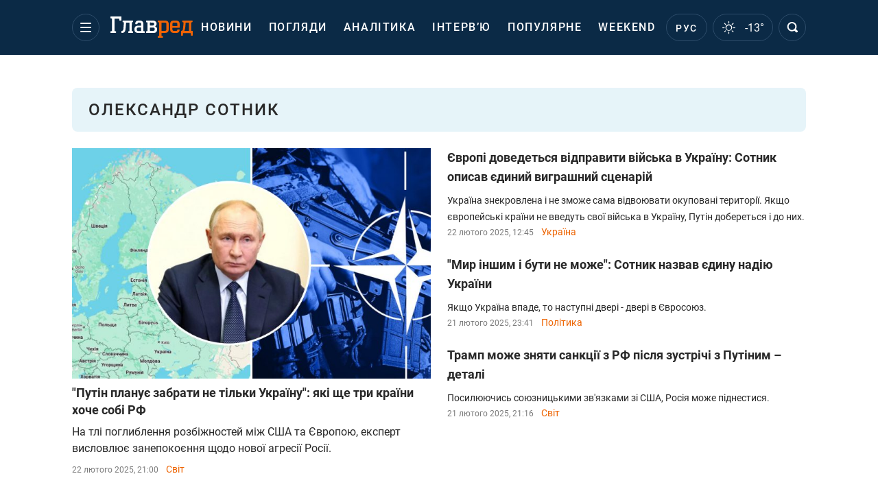

--- FILE ---
content_type: text/html; charset=UTF-8
request_url: https://glavred.net/rubric/aleksandr-sotnik
body_size: 33939
content:
    <!doctype html><html lang="uk"><head><meta charset="utf-8"><meta name="viewport" content="width=device-width, initial-scale=1.0, maximum-scale=2"><title>Олександр Сотник - всі новини сьогодні на Главред</title><meta name='description' content='Читайте останні новини на тему Олександр Сотник на сайті Главред і будьте в курсі останніх подій. Олександр Сотник - всі новини дня по темі.'/><meta name='keywords' content=''/><meta name='news_keywords' content='новини, новини за останню годину, світові новини, новини України'/><meta property="fb:page_id" content="139142362793641"/><meta property="fb:app_id" content="617022471999932"/><meta name="yandex-verification" content="fa2d834d8eefe37d"/><meta name="yandex-verification" content="4ffb8348334ccd96"/><meta name="yandex-verification" content="fa15584caf568ce1"/><meta name="google-site-verification" content="mR-_jfZQDzSLVT1fV2yLN-RKK_KnZMEbmg4Gwz6BRcA"/><meta name="google-site-verification" content="PTcchVniLKtc7Rcr9-tABYABABWmebQaoAIfRXCJcVY"/><meta name="theme-color" content="#143250"><link rel="canonical" href="https://glavred.net/rubric/aleksandr-sotnik"><link rel="alternate" href="https://glavred.info/rubric/aleksandr-sotnik" hreflang="ru"><link rel="alternate" href="https://glavred.net/rubric/aleksandr-sotnik" hreflang="uk"><meta property="og:url" content="https://glavred.net/rubric/aleksandr-sotnik"/><meta property="og:title" content="Олександр Сотник - всі новини сьогодні на Главред"/><meta property="og:description" content="Читайте останні новини на тему Олександр Сотник на сайті Главред і будьте в курсі останніх подій. Олександр Сотник - всі новини дня по темі."/><meta property="og:type" content="article"/><meta property="og:image" content="https://glavred.net/build/images/glavred-preview.4a40c936.png"/><meta name="twitter:card" content="summary_large_image"/><meta name="twitter:site" content="@Glavredinfo"/><meta name="twitter:title" content="Олександр Сотник - всі новини сьогодні на Главред"/><meta name="twitter:description" content="Читайте останні новини на тему Олександр Сотник на сайті Главред і будьте в курсі останніх подій. Олександр Сотник - всі новини дня по темі."><meta name="twitter:creator" content="@Glavredinfo"/><meta name="twitter:domain" content="www.glavred.info"/><meta name="twitter:image" content="https://glavred.net/build/images/glavred-preview.4a40c936.png"/><meta name="twitter:image:src" content="https://glavred.net/build/images/glavred-preview.4a40c936.png"/><link rel="stylesheet" href="/build/vendor-styles.0060d6a497c331c1115bd6f2ad6c2731.css"><link rel="stylesheet" href="/build/styles.24e38ec91811bd8bf29974f5a18f9a97.css"><link rel="manifest" href="/manifest.json"><link rel="preload" as="font" type="font/woff" crossorigin="anonymous" href="https://glavred.net/build/fonts/icomoon.2f4a995a.woff"><link rel="preconnect" href="https://get.optad360.io/" crossorigin><link rel="preconnect" href="https://membrana-cdn.media/" crossorigin><link rel="preconnect" href="https://images.glavred.info/" crossorigin><link rel="preconnect" href="https://www.googletagmanager.com/" crossorigin><link rel="preconnect" href="https://static.cloudflareinsights.com" crossorigin><link rel="preconnect" href="https://securepubads.g.doubleclick.net" crossorigin><link rel="preconnect" href="https://pagead2.googlesyndication.com/" crossorigin><link rel="dns-prefetch" href="https://i.ytimg.com/"><link rel="dns-prefetch" href="https://1plus1.video/"><link rel="dns-prefetch" href="https://ls.hit.gemius.pl"><link rel='dns-prefetch' href='https://images.unian.net/'><link rel="dns-prefetch" href="https://jsc.idealmedia.io/"><link rel="dns-prefetch" href="https://gaua.hit.gemius.pl/"><link rel="dns-prefetch" href="https://cm.g.doubleclick.net/"><link rel="dns-prefetch" href="https://fonts.googleapis.com/"><link rel="dns-prefetch" href="https://ep2.adtrafficquality.google/"><link rel="dns-prefetch" href="https://ep1.adtrafficquality.google/"><script>let scriptLoaded=!1;function loadScriptOnScroll(){if(scriptLoaded)return;const script=document.createElement("script");script.src="https://fundingchoicesmessages.google.com/i/121764058?ers=3",script.async=!0,document.head.appendChild(script),scriptLoaded=!0,window.removeEventListener("scroll",loadScriptOnScroll)}window.addEventListener("scroll",loadScriptOnScroll,{once:!0});</script><link rel="shortcut icon" href="/favicon.ico"/><style id="blacklink">
    * {
        color: #1d1d1d;
        box-sizing: border-box;
        margin: 0;
        padding: 0;
    }

    .d-flex {
        display: flex !important;
    }

    html {
        -webkit-text-size-adjust: 100%;
        -webkit-tap-highlight-color: rgba(0, 0, 0, 0);
    }

    [class*=" icon-"], [class^=icon-], html {
        -webkit-font-smoothing: antialiased;
    }

    *, :after, :before {
        box-sizing: border-box;
    }

    .mb-3, .my-3 {
        margin-bottom: 1rem !important;
    }

    .oh {
        overflow: hidden !important;
    }

    .weather, .top-search__submit .fa {
        color: #fff;
    }

    .main-nav__list li.nav-item > a, .main-nav__list li.nav-item > span {
        font-style: normal;
        font-weight: 500;
        font-size: 16px;
        letter-spacing: 1.6px;
        text-transform: uppercase;
        color: #fff;
        line-height: 80px;
        padding: 0 12px;
        height:100% ;
        white-space: nowrap;
    }

    .top-nav {
        /*margin: 0 0 32px;*/
        height: 80px;
    }

    .top-nav__logo {
        width: 120px;
        height: 32px;
        display: block;
        margin-right: 40px;
        background: url(/build/images/glavred_light.ac9f3e19.svg) 0;
        background-size: cover;
        align-self: center;
        margin-top: 2px;
    }
    .top-nav__weather i{
        color: #fff;
        margin: 0 8px 0 0;
    }

    .read-another {
        font-size: 16px;
        line-height: 24px;
        float: right;
        color: #ed6300;
    }

    .breadcrumbs ol {
        margin-bottom: 16px;
    }

    .breadcrumbs li {
        font-size: 16px;
        line-height: 24px;
        margin-right: 16px;
    }

    .breadcrumbs a span {
        color: #ed6300;
    }

    .main-title {
        font-weight: 700;
        font-size: 24px;
        line-height: 32px;
        letter-spacing: 0.08em;
        text-transform: uppercase;
        margin-bottom: 24px;
        display: block;
        color: #292929 !important;
    }

    .newsfeed__item {
        margin-bottom: 16px;
        overflow: hidden;
    }

    .newsfeed__link, .newsfeed__time {
        display: block;
        float: left;
    }

    .newsfeed__tg {
        display: flex;
        align-items: center;
        justify-content: center
    }

    .article__time {
        font-size: 16px;
        line-height: 40px;
        color: #7A7A7A;
    }

    .top-news__title {
        font-weight: 700;
        font-size: 24px;
        line-height: 32px;
        color: #292929;
        display: block;
        margin-bottom: 8px;
    }

    .top-news__photo {
        height: 296px;
        display: block;
        margin-bottom: 8px;
    }

    .top-news__descr {
        font-weight: 400;
        font-size: 16px;
        line-height: 24px;
        color: #292929;
        display: block;
        margin-top: 8px;
    }

    .top-news {
        margin-bottom: 24px;
    }

    .mb-5, .my-5 {
        margin-bottom: 3rem !important;
    }



    .all-news {
        font-size: 14px;
        line-height: 16px;
        color: #ed6300;

        display: block;
    }
    .title-group{
        display: flex;
        justify-content: space-between;
        align-items: center;
        margin-bottom: 24px;
    }
    .opinion-news__item {  width: 100%;
    }
    .opinion-news__item:not(:last-child){
         margin-bottom:24px;
     }


    .opinion-news__image {
        width: 80px;
        height: 80px;
        border-radius: 50%;
        background: #5CADD6;
        overflow: hidden;
        display: block;
        padding: 0;
        margin:0 16px 8px 0;
        float: left;

    }

    .opinion-news__author {
        font-weight: 500;
        font-size: 16px;
        line-height: 24px;
        color: #ed6300;
        clear: right;
        margin: 8px 0 0;
        display: inline-block;

    }

    .opinion-news__title {
        font-weight: 500;
        font-size: 16px;
        line-height: 24px;
        color: #3d3d3d;
        clear: both;
        width: 100%;
        display: block;
    }

    .article-block__author-img {
        width: 40px;
        height: 40px;
        margin-right: 16px;
    }



    .fa-chevron-right, .fa-chevron-left {
        color: #fff;
    }

    .article__content p {
        font-size: 18px;
        line-height: 32px;
        margin-bottom: 16px;
        margin-top: 0;
    }

    .article__title {
        font-weight: 700;
        font-size: 40px;
        line-height: 56px;
        display: inline-block;
        margin: 0 0 16px;
    }

    .article__descr {
        font-weight: 500;
        font-size: 24px;
        line-height: 40px;
        margin: 16px 0 40px;
    }

    h1, h2, h3, h4, h5, h6 {
        margin-top: 0;
    }

    h3 {
        margin-bottom: 0;
        font-weight: normal;
    }

    .article figure.first-image .subscribe_photo_text, .article figure.first-image figcaption {
        font-size: 16px;
        color: #7A7A7A;
        display: block;
        line-height: 24px;
        margin-bottom: 40px;
    }

    .article__info {
        overflow: hidden;
        margin-bottom: 20px;
        display: flex;
        justify-content: space-between;
    }

    .subscribe__item.fb i {
        color: #1178F2;
        border-color: #1178F2;
    }

    .subscribe__item.tw i {
        color: #41ABE1;
        border-color: #41ABE1;
    }

    .subscribe__item.yt i {
        color: #FF0000;
        border-color: #FF0000;
    }

    .subscribe__item.tg i {
        color: #31A7DD;
        border-color: #31A7DD;
    }

    .subscribe__item.gn i {
        color: #4989F4;
        border-color: #4989F4;
    }

    @media (min-width: 1024px) {
        .fixed-300 {
            min-width: 330px;
            width: 330px;
        }
    }

    @media (max-width: 1200px) {
        .top-nav {
            background: #143250;
            height: 80px;
            margin: 0;
            align-items: center;
            display: flex;
        }

        .article__title {
            font-size: 30px;
            line-height: 40px;
            margin-top: -12px;
        }
    }

    @media (max-width: 1350px) {
        .main-nav__list li.nav-item > a, .main-nav__list li.nav-item > span {
            font-size: 16px;
            padding: 0 17px;
        }

        .fixed-300 {
            min-width: 352px;
            width: 352px;
            max-width: 352px
        }
    }

</style><style>
    .nts-video > div{
        height: calc(100vw / 16 * 9);
        max-height: 360px;
        margin: auto !important;
    }

    .nts-video-wrapper {
        min-height: 410px;
        max-width: 670px;
        background: #383842;
        padding: 8px 16px 16px;
        border-radius: 4px;
        margin: 20px auto !important
    }

    .nts-video-label svg {
        margin-right: 8px;
    }

    .nts-video-label {
        font-weight: 600;
        font-size: 16px;
        line-height: 24px;
        align-self: start;
        letter-spacing: 0.08em;
        text-transform: uppercase;
        color: #B2B2BD;
        display: flex;
        margin-bottom: 8px;
    }

    @media (min-width: 1024px) {
        .nts-video > div{
            height: 354px
        }
    }

    @media (min-width: 1200px) {
        .nts-video > div{
            height: 360px
        }
    }

    .nts-ad {
        display: flex;
        flex-direction: column;
        align-items: center;
        justify-content: center
    }

    .nts-ad-h250 {
        min-height: 250px
    }

    .nts-ad-h400 {
        min-height: 400px
    }

    .nts-ad-h600 {
        min-height: 600px;
        justify-content: flex-start
    }

    @media (max-width: 1023px) {
        .nts-ad[data-ym-ad="GVR_SBR_1"], .nts-ad[data-ym-ad="GVR_SBR_2"], .nts-ad[data-ym-ad="GVR_BTC"], .nts-ad[data-ym-ad="GVR_ITC_3"], .nts-ad[data-ym-ad="GVR_ITC_4"], .nts-ad[data-ym-ad="GVR_BTA"] {
            display: none
        }
    }

    @media (min-width: 1024px) {
        .nts-ad[data-ym-ad="GVR_ITC_1"], .nts-ad[data-ym-ad="GVR_ITA_1"], .nts-ad[data-ym-ad="GVR_ITA_2"], .nts-ad[data-ym-ad="GVR_ITA_3"] {
            display: none
        }
    }
</style><script type="application/ld+json">{"@context":"https:\/\/schema.org","@type":"WebPage","mainEntityOfPage":{"@type":"WebPage","@id":"https:\/\/glavred.net\/rubric\/aleksandr-sotnik"},"name":"Олександр Сотник","author":{"@type":"Person","name":"Главред"},"publisher":{"@type":"Organization","name":"Главред","legalName":"Главред","url":"https:\/\/glavred.net\/","sameAs":["https:\/\/uk.wikipedia.org\/wiki\/%D0%93%D0%BB%D0%B0%D0%B2%D1%80%D0%B5%D0%B4","https:\/\/ua.linkedin.com\/company\/%D0%B3%D0%BB%D0%B0%D0%B2%D1%80%D0%B5%D0%B4","https:\/\/www.facebook.com\/Glavred.info","https:\/\/www.facebook.com\/Glavred.net","https:\/\/www.facebook.com\/glavredfriend","https:\/\/x.com\/glavredinfo","https:\/\/www.youtube.com\/@GlavredTV","https:\/\/www.youtube.com\/@GlavredUA","https:\/\/www.youtube.com\/@glavred_info","https:\/\/www.youtube.com\/@glavred_light","https:\/\/t.me\/glavredinfo","https:\/\/invite.viber.com\/?g2=AQA53Vf75sZm602HdjkfoHU7jJ%2BaqQJkNussxVaW0q9cV9iqNlmGHgqNr1wkmV1r","https:\/\/www.tiktok.com\/@glavred91","https:\/\/www.instagram.com\/glavred.info\/"],"foundingDate":2002,"logo":{"@type":"ImageObject","url":"https:\/\/glavred.net\/images\/glavred_logo.jpg","width":160,"height":40},"address":{"@type":"PostalAddress","streetAddress":"вул. Кирилівська (Фрунзе), 40","addressLocality":"Київ","postalCode":"04080","addressCountry":"UA"},"contactPoint":{"@type":"ContactPoint","email":"glavred@1plus1.tv","telephone":"+38-044-490-01-01","contactType":"headquoters","areaServed":"UA","availableLanguage":["uk-UA","ru-UA"]},"ethicsPolicy":"https:\/\/glavred.net\/glavred_editorial_charte","diversityPolicy":"https:\/\/glavred.net\/glavred_editorial_charte","correctionsPolicy":"https:\/\/glavred.net\/glavred_editorial_charte","unnamedSourcesPolicy":"https:\/\/glavred.net\/glavred_editorial_charte","actionableFeedbackPolicy":"https:\/\/glavred.net\/glavred_editorial_charte","publishingPrinciples":"https:\/\/glavred.net\/glavred_editorial_charte"}}</script><script type="application/ld+json">{"@context":"https:\/\/schema.org","@type":"BreadcrumbList","itemListElement":[{"@type":"ListItem","position":1,"item":{"@id":"https:\/\/glavred.net\/","name":"Новини"}},{"@type":"ListItem","position":2,"item":{"@id":"https:\/\/glavred.net\/tag","name":"Популярні теги"}},{"@type":"ListItem","position":3,"item":{"@id":"https:\/\/glavred.net\/rubric\/aleksandr-sotnik","name":"Олександр Сотник"}}]}</script><script type="application/ld+json">{"@context":"https://schema.org","image":["https://glavred.net/build/images/glavred.svg"],"@type":"CollectionPage","description":"Читайте останні новини на тему Олександр Сотник на сайті Главред і будьте в курсі останніх подій. Олександр Сотник - всі новини дня по темі.","url":"https://glavred.net/rubric/aleksandr-sotnik","inLanguage":"uk","name":"Олександр сотник","mainEntity":{"@context":"https://schema.org","@type":"ItemList","@id":"https://glavred.net/rubric/aleksandr-sotnik","itemListElement": [{"@context":"https://schema.org","@type":"ListItem","url":"https://glavred.net/world/putin-planiruet-zabrat-ne-tolko-ukrainu-kakie-eshche-tri-strany-hochet-sebe-rf-10641758.html","position":"1"},{"@context":"https://schema.org","@type":"ListItem","url":"https://glavred.net/ukraine/evrope-pridetsya-otpravit-voyska-v-ukrainu-sotnik-opisal-vyigryshnyy-scenariy-10641650.html","position":"2"},{"@context":"https://schema.org","@type":"ListItem","url":"https://glavred.net/politics/mir-drugim-i-byt-ne-mozhet-sotnik-nazval-edinstvennuyu-nadezhdu-ukrainy-10641593.html","position":"3"},{"@context":"https://schema.org","@type":"ListItem","url":"https://glavred.net/world/tramp-mozhet-snyat-sankcii-s-rf-posle-vstrechi-s-putinym-detali-10641569.html","position":"4"},{"@context":"https://schema.org","@type":"ListItem","url":"https://glavred.net/ukraine/ukraine-nelzya-soglashatsya-na-prekrashchenie-boevyh-deystviy-sotnik-nazval-prichinu-10641455.html","position":"5"},{"@context":"https://schema.org","@type":"ListItem","url":"https://glavred.net/ukraine/putin-doydet-do-lvova-sotnik-skazal-na-chto-ukraine-nikogda-nelzya-soglashatsya-10641410.html","position":"6"},{"@context":"https://schema.org","@type":"ListItem","url":"https://glavred.net/ukraine/odin-iz-nih-absolyutno-plohoy-nazvany-dva-scenariya-razvitiya-voyny-v-ukraine-10641284.html","position":"7"},{"@context":"https://schema.org","@type":"ListItem","url":"https://glavred.net/world/putin-i-tramp-hotyat-ubrat-zelenskogo-kogo-rf-vidit-prezidentom-ukrainy-10641260.html","position":"8"},{"@context":"https://schema.org","@type":"ListItem","url":"https://glavred.net/interview/sotnik-tramp-i-putin-zadumali-razdel-evropy-ukraina-posledniy-forpost-10641239.html","position":"9"},{"@context":"https://schema.org","@type":"ListItem","url":"https://glavred.net/ukraine/v-rf-schitayut-chto-tramp-brosit-ukrainu-im-v-past-chto-planiruet-putin-prognoz-sotnika-10624595.html","position":"10"},{"@context":"https://schema.org","@type":"ListItem","url":"https://glavred.net/world/voyska-kim-chen-yna-ne-pomogut-putinu-sotnik-nazval-tri-prichiny-10624556.html","position":"11"},{"@context":"https://schema.org","@type":"ListItem","url":"https://glavred.net/world/putin-hochet-zakidat-evropu-raketami-trevozhnyy-prognoz-novoy-voyny-rf-10624463.html","position":"12"},{"@context":"https://schema.org","@type":"ListItem","url":"https://glavred.net/ukraine/priletit-takoe-k-chemu-ne-gotovy-chem-dlya-rf-obernetsya-voyna-s-nato-10624265.html","position":"13"},{"@context":"https://schema.org","@type":"ListItem","url":"https://glavred.net/world/volodya-do-svidaniya-zhurnalist-o-vozmozhnom-scenarii-bunta-v-okruzhenii-putina-10624193.html","position":"14"},{"@context":"https://schema.org","@type":"ListItem","url":"https://glavred.net/world/shcho-u-2025-roci-bude-z-rf-ta-rezhimom-putina-stav-vidomiy-neochikuvaniy-scenariy-10624154.html","position":"15"},{"@context":"https://schema.org","@type":"ListItem","url":"https://glavred.net/world/umer-i-lezhit-v-morozilke-poyavilas-neozhidannaya-versiya-o-dvoynika-putina-10624037.html","position":"16"},{"@context":"https://schema.org","@type":"ListItem","url":"https://glavred.net/ukraine/sotnik-pro-mirotvorcev-v-ukraine-rossiya-nedogovorosposobna-gopnika-ne-ostanovit-10623995.html","position":"17"},{"@context":"https://schema.org","@type":"ListItem","url":"https://glavred.net/world/grohnut-pleshivca-zhurnalist-obyasnil-scenariy-imitacii-smerti-putina-10623962.html","position":"18"},{"@context":"https://schema.org","@type":"ListItem","url":"https://glavred.net/world/yadernyy-vitok-v-voyne-zapustit-li-rf-oreshnik-s-yadernym-boezaryadom-sotnik-10623902.html","position":"19"},{"@context":"https://schema.org","@type":"ListItem","url":"https://glavred.net/ukraine/voyna-ne-zakonchitsya-ona-vspyhnet-snova-ekspert-o-tom-k-chemu-vedut-boevye-deystviya-10623731.html","position":"20"},{"@context":"https://schema.org","@type":"ListItem","url":"https://glavred.net/world/vse-chem-tryaset-putin-razrabotki-1980-h-sklady-s-oruzhiem-rf-opustosheny-na-70-sotnik-10623701.html","position":"21"},{"@context":"https://schema.org","@type":"ListItem","url":"https://glavred.net/ukraine/vnesti-kurshchinu-v-sklad-ukrajini-ekspert-ozvuchiv-cikaviy-variant-peremovin-z-rf-10623584.html","position":"22"},{"@context":"https://schema.org","@type":"ListItem","url":"https://glavred.net/ukraine/est-vazhnyy-nyuans-ssha-pridetsya-soglasovyvat-mirnyy-plan-s-ukrainoy-sotnik-10623479.html","position":"23"},{"@context":"https://schema.org","@type":"ListItem","url":"https://glavred.net/world/udari-zsu-vglib-rf-za-yakih-umov-tramp-mozhe-skasuvati-dozvoli-i-do-chogo-ce-prizvede-10623467.html","position":"24"},{"@context":"https://schema.org","@type":"ListItem","url":"https://glavred.net/ukraine/sotnik-o-vozmozhnom-zavershenii-voyny-v-ukraine-ya-ne-veryu-10623440.html","position":"25"},{"@context":"https://schema.org","@type":"ListItem","url":"https://glavred.net/world/pochemu-ukraina-dolzhna-udarit-po-moskve-ekspert-raskryl-strategicheskiy-plan-10623452.html","position":"26"},{"@context":"https://schema.org","@type":"ListItem","url":"https://glavred.net/ukraine/v-rf-vse-nachnet-razrushatsya-sotnik-nazval-god-kogda-putin-ostanovit-voynu-10623437.html","position":"27"},{"@context":"https://schema.org","@type":"ListItem","url":"https://glavred.net/interview/v-rossii-vse-nachnet-rushitsya-v-yanvare-marte-2025-go-i-etot-val-budet-nevozmozhno-ostanovit-sotnik-10623332.html","position":"28"},{"@context":"https://schema.org","@type":"ListItem","url":"https://glavred.net/interview/kndr-vstupila-v-voynu-i-nastal-chas-h-dlya-otpravki-voysk-stran-evropy-v-ukrainu-sotnik-10606100.html","position":"29"},{"@context":"https://schema.org","@type":"ListItem","url":"https://glavred.net/interview/iz-za-kurskoy-operacii-vlast-putina-posypalas-kreml-sobralsya-obrubit-internet-sotnik-10590872.html","position":"30"},{"@context":"https://schema.org","@type":"ListItem","url":"https://glavred.net/ukraine/smozhet-li-putin-vzyat-harkov-zhurnalist-ocenil-riski-10567793.html","position":"31"},{"@context":"https://schema.org","@type":"ListItem","url":"https://glavred.net/ukraine/evropa-pomozhet-zhivoy-siloy-neozhidannyy-scenariy-perebroski-voysk-v-ukrainu-10567937.html","position":"32"},{"@context":"https://schema.org","@type":"ListItem","url":"https://glavred.net/ukraine/rf-gotuye-udar-taktichnoyu-zbroyeyu-sotnik-rozkriv-yaki-naslidki-mozhut-chekati-putina-10567796.html","position":"33"},{"@context":"https://schema.org","@type":"ListItem","url":"https://glavred.net/world/eto-budet-nachalo-konca-putina-sotnik-skazal-chto-zastavilo-by-drugie-strany-udarit-po-rf-10567667.html","position":"34"},{"@context":"https://schema.org","@type":"ListItem","url":"https://glavred.net/ukraine/u-putina-ostalis-dve-karty-v-rukah-sotnik-ocenil-riski-yadernyh-ucheniy-rf-10567589.html","position":"35"},{"@context":"https://schema.org","@type":"ListItem","url":"https://glavred.net/ukraine/putin-ne-prosto-pugaet-sotnik-predupredil-na-kakoy-shag-mozhet-reshitsya-diktator-rf-10567493.html","position":"36"},{"@context":"https://schema.org","@type":"ListItem","url":"https://glavred.net/world/bandu-obezglavyat-neozhidannyy-prognoz-specoperacii-po-likvidacii-putina-10566683.html","position":"37"},{"@context":"https://schema.org","@type":"ListItem","url":"https://glavred.net/world/neskolko-raket-doletyat-do-celi-poyavilsya-trevozhnyy-prognoz-yadernyh-ucheniy-rf-10566242.html","position":"38"},{"@context":"https://schema.org","@type":"ListItem","url":"https://glavred.net/world/kryse-svernut-bashku-raskryt-neozhidannyy-scenariy-likvidacii-putina-10566230.html","position":"39"},{"@context":"https://schema.org","@type":"ListItem","url":"https://glavred.net/ukraine/voyna-ne-prodlitsya-eshche-2-5-goda-sotnik-skazal-kogda-rossiya-poterpit-porazhenie-10566185.html","position":"40"},{"@context":"https://schema.org","@type":"ListItem","url":"https://glavred.net/world/v-cherepe-est-plan-publicist-sprognoziroval-reshitsya-li-putin-ispolzovat-yadernoe-oruzhie-10564190.html","position":"41"},{"@context":"https://schema.org","@type":"ListItem","url":"https://glavred.net/interview/putin-ponial-chto-mozhet-proigrat-voinu-potomu-grozit-yaderkoi-aleksandr-sotnik-10564079.html","position":"42"},{"@context":"https://schema.org","@type":"ListItem","url":"https://glavred.net/world/parizh-otpravit-voyska-v-ukrainu-a-rf-sunetsya-v-polshu-i-strany-baltii-prognoz-10552478.html","position":"43"},{"@context":"https://schema.org","@type":"ListItem","url":"https://glavred.net/world/dazhe-tela-ne-naydut-sotnik-sprognoziroval-kak-umret-putin-10552160.html","position":"44"},{"@context":"https://schema.org","@type":"ListItem","url":"https://glavred.net/ukraine/ukraina-odna-pobedit-ne-smozhet-sotnik-o-vstuplenii-zapada-v-voynu-protiv-rf-10551974.html","position":"45"},{"@context":"https://schema.org","@type":"ListItem","url":"https://glavred.net/ukraine/vigribati-samostiyno-sotnik-dav-prognoz-koli-zahid-nadast-ukrajini-ozbroyennya-10552016.html","position":"46"}],"numberOfItems":"46"},"copyRightHolder":{"@id":"https://glavred.net/"},"copyRightYear":"2026"}</script><script type="application/ld+json">{"@context":"https:\/\/schema.org","@type":"Organization","name":"Главред","legalName":"Главред","url":"https:\/\/glavred.net\/","sameAs":["https:\/\/uk.wikipedia.org\/wiki\/%D0%93%D0%BB%D0%B0%D0%B2%D1%80%D0%B5%D0%B4","https:\/\/ua.linkedin.com\/company\/%D0%B3%D0%BB%D0%B0%D0%B2%D1%80%D0%B5%D0%B4","https:\/\/www.facebook.com\/Glavred.info","https:\/\/www.facebook.com\/Glavred.net","https:\/\/www.facebook.com\/glavredfriend","https:\/\/x.com\/glavredinfo","https:\/\/www.youtube.com\/@GlavredTV","https:\/\/www.youtube.com\/@GlavredUA","https:\/\/www.youtube.com\/@glavred_info","https:\/\/www.youtube.com\/@glavred_light","https:\/\/t.me\/glavredinfo","https:\/\/invite.viber.com\/?g2=AQA53Vf75sZm602HdjkfoHU7jJ%2BaqQJkNussxVaW0q9cV9iqNlmGHgqNr1wkmV1r","https:\/\/www.tiktok.com\/@glavred91","https:\/\/www.instagram.com\/glavred.info\/"],"foundingDate":2002,"logo":{"@type":"ImageObject","url":"https:\/\/glavred.net\/images\/glavred_logo.jpg","width":160,"height":40},"address":{"@type":"PostalAddress","streetAddress":"вул. Кирилівська (Фрунзе), 40","addressLocality":"Київ","postalCode":"04080","addressCountry":"UA"},"contactPoint":{"@type":"ContactPoint","email":"glavred@1plus1.tv","telephone":"+38-044-490-01-01","contactType":"headquoters","areaServed":"UA","availableLanguage":["uk-UA","ru-UA"]},"ethicsPolicy":"https:\/\/glavred.net\/glavred_editorial_charte","diversityPolicy":"https:\/\/glavred.net\/glavred_editorial_charte","correctionsPolicy":"https:\/\/glavred.net\/glavred_editorial_charte","unnamedSourcesPolicy":"https:\/\/glavred.net\/glavred_editorial_charte","actionableFeedbackPolicy":"https:\/\/glavred.net\/glavred_editorial_charte","publishingPrinciples":"https:\/\/glavred.net\/glavred_editorial_charte"}</script><script type="application/ld+json">{"@context":"https:\/\/schema.org","@type":"NewsMediaOrganization","name":"Главред","legalName":"Главред","url":"https:\/\/glavred.net\/","sameAs":["https:\/\/uk.wikipedia.org\/wiki\/%D0%93%D0%BB%D0%B0%D0%B2%D1%80%D0%B5%D0%B4","https:\/\/ua.linkedin.com\/company\/%D0%B3%D0%BB%D0%B0%D0%B2%D1%80%D0%B5%D0%B4","https:\/\/www.facebook.com\/Glavred.info","https:\/\/www.facebook.com\/Glavred.net","https:\/\/www.facebook.com\/glavredfriend","https:\/\/x.com\/glavredinfo","https:\/\/www.youtube.com\/@GlavredTV","https:\/\/www.youtube.com\/@GlavredUA","https:\/\/www.youtube.com\/@glavred_info","https:\/\/www.youtube.com\/@glavred_light","https:\/\/t.me\/glavredinfo","https:\/\/invite.viber.com\/?g2=AQA53Vf75sZm602HdjkfoHU7jJ%2BaqQJkNussxVaW0q9cV9iqNlmGHgqNr1wkmV1r","https:\/\/www.tiktok.com\/@glavred91","https:\/\/www.instagram.com\/glavred.info\/"],"foundingDate":2002,"logo":{"@type":"ImageObject","url":"https:\/\/glavred.net\/images\/glavred_logo.jpg","width":160,"height":40},"address":{"@type":"PostalAddress","streetAddress":"вул. Кирилівська (Фрунзе), 40","addressLocality":"Київ","postalCode":"04080","addressCountry":"UA"},"contactPoint":{"@type":"ContactPoint","email":"glavred@1plus1.tv","telephone":"+38-044-490-01-01","contactType":"headquoters","areaServed":"UA","availableLanguage":["uk-UA","ru-UA"]},"ethicsPolicy":"https:\/\/glavred.net\/glavred_editorial_charte","diversityPolicy":"https:\/\/glavred.net\/glavred_editorial_charte","correctionsPolicy":"https:\/\/glavred.net\/glavred_editorial_charte","unnamedSourcesPolicy":"https:\/\/glavred.net\/glavred_editorial_charte","actionableFeedbackPolicy":"https:\/\/glavred.net\/glavred_editorial_charte","publishingPrinciples":"https:\/\/glavred.net\/glavred_editorial_charte"}</script><script type="application/ld+json">{"@context":"https:\/\/schema.org","@type":"WebSite","url":"https:\/\/glavred.net\/","name":"Главред","potentialAction":{"@type":"SearchAction","target":"https:\/\/glavred.net\/search?q={search_term_string}","query-input":"required name=search_term_string"}}</script><script>
        document.addEventListener('DOMContentLoaded', () => {
            setTimeout(initGTM, 3500);
        });
        document.addEventListener('scroll', initGTMOnEvent);
        document.addEventListener('mousemove', initGTMOnEvent);
        document.addEventListener('touchstart', initGTMOnEvent);
        function initGTMOnEvent(event) {
            initGTM();
            event.currentTarget.removeEventListener(event.type, initGTMOnEvent); // remove the event listener that got triggered
        }
        function gtag(){dataLayer.push(arguments);}
        function initGTM() {
            if (window.gtmDidInit) {
                return false;
            }
            window.gtmDidInit = true; // flag to ensure script does not get added to DOM more than once.
            const script = document.createElement('script');
            script.type = 'text/javascript';
            script.async = true;
            script.onload = () => {
                gtag('js', new Date());
                gtag('config', 'G-GTZ11TXQEP');
            }; // this part ensures PageViews is always tracked
            script.src = 'https://www.googletagmanager.com/gtag/js?id=G-GTZ11TXQEP';
            document.head.appendChild(script);
        }
    </script><style>.bnr-block {overflow: hidden;}</style></head><body class=""><!-- Banner cat-fish (tag) start. --><!-- Banner cat-fish (tag) end. --><div class="brend-bl container oh"><!-- Banner Desktop_1250x150_branding_1 (tag) start. --><!-- Banner Desktop_1250x150_branding_1 (tag) end. --></div><div class="top-nav"><div class="container"><div class="row"><div class="col-12 align-items-center d-flex justify-content-between"><div class="main-nav"><nav class="navbar navbar-expand-sm"><div class="collapsed navbar-collapse main-nav__list nano" id="navbarMenu"><div class="nano-content d-flex"><a href="https://glavred.net/" class="top-nav__logo" aria-label="Главред"></a><div id="cms-block-696ccda4308b4" class="cms-block cms-block-element"><ul class="navbar-nav"><li     class="nav-item "><a href="/detail/all_news">    Новини</a></li><li     class="nav-item"><a href="/opinions">    Погляди</a></li><li     class="nav-item"><a href="/analytics">    Аналітика</a></li><li     class="nav-item"><a href="/interview">    Інтерв’ю</a></li><li     class="nav-item"><a href="/popular">    Популярне</a></li><li     class="nav-item"><a href="/weekend">    Weekend</a></li><li     class="nav-item dropdown "><a class="dropdown-toggle" href="javascript:void(0);" id="navbarDropdown" role="button" data-toggle="dropdown" aria-haspopup="true" aria-expanded="false"><button class="navbar-toggler"><span></span><span></span><span></span></button></a><div class="dropdown-menu" aria-labelledby="navbarDropdown"><div class="menu-list"><a href="/article">    Ексклюзиви</a><a href="//opinions.glavred.net/">    Погляди</a><a href="/analytics">    Аналітика</a><a href="/interview">    Інтерв&#039;ю</a><a href="/chat">Чати</a><a href="/dossier">    Досьє</a><a href="/video">Відео</a><a href="/photo">Фото</a><a href="/popular">Популярне</a></div><div class="menu-list"><a href="/ukraine">    Україна</a><a href="/front">    Фронт</a><a href="/world">    Світ</a><a href="/war">    Війна</a><a href="/politics">    Політика</a><a href="/synoptic">    Синоптик</a><a href="/nauka">    Наукові факти</a><a href="/sport">    Спорт</a><a href="/techno">    Техно та IT</a><a href="/economics">    Економіка</a><a href="/osvita">    Освіта</a><a href="/regions">    Регіони</a><a href="/business">    Бізнес</a><a href="/energy">    Енергетика</a><a href="/culture">    Культура</a><a href="//news.glavred.net/">    Новини</a></div><div class="menu-list menu-list--wekend"><a href="https://glavred.net/weekend">Weekend</a><a href="/stars">    Stars</a><a href="/stosunky">    Стосунки</a><a href="/recipes">    Рецепти</a><a href="/lifehack">    Лайфхаки</a><a href="/life">    Життя</a><a href="/movies">    Кіно та ТБ</a><a href="/dim">    Дім і затишок</a><a href="/sad-ogorod">    Сад і город</a><a href="/fashion">    Мода та краса</a><a href="/horoscope">    Гороскоп</a><a href="/holidays">    Свята</a><a href="/auto">    Авто</a><a href="/starnews">    Зірки</a><a href="/primety">    Прикмети</a></div><span><a href="https://glavred.net/about" class="dropdown-menu__link-static">Про нас</a><a href="https://glavred.net/glavred_editorial_charte" class="dropdown-menu__link-static">Редакційна політика</a><a href="https://glavred.net/contacts" class="dropdown-menu__link-static">Контакти</a><a href="https://glavred.net/socials" class="dropdown-menu__link-static">Соцмережі</a></span><div class="main-nav__socials"><a href="https://www.facebook.com/Glavred.net" rel="nofollow noopener" target="_blank" class="main-nav__socials-item" aria-label="facebook"><svg xmlns="http://www.w3.org/2000/svg" width="9" height="16" viewBox="0 0 9 16" fill="none"><path d="M2.91106 16V8.70588H0.571442V5.88235H2.91106V3.76471C2.91106 1.33333 4.34503 0 6.45823 0C7.43937 0 8.34503 0.0784315 8.57144 0.0784315V2.66667H7.13748C6.0054 2.66667 5.77899 3.21569 5.77899 4.07843V5.88235H8.49597L8.11861 8.70588H5.77899V16H2.91106Z" fill="white"/></svg></a><a href="https://x.com/glavredinfo" rel="nofollow noopener" target="_blank" class="main-nav__socials-item" aria-label="twitter"><svg xmlns="http://www.w3.org/2000/svg" width="17" height="16" viewBox="0 0 17 16" fill="none"><path d="M16.5 16H10.5L0.5 0H6.5L16.5 16ZM11.5 14H13.5L5.5 2H3.5L11.5 14Z" fill="white"/><path d="M3.5 16H1.5L6.97125 8.705L8.01406 9.98125L3.5 16Z" fill="white"/><path d="M13.5 0H15.5L10.1778 7.09625L9.04922 5.93437L13.5 0Z" fill="white"/></svg></a><a href="https://www.youtube.com/@GlavredUA" rel="nofollow noopener" target="_blank" class="main-nav__socials-item" aria-label="youtube"><svg xmlns="http://www.w3.org/2000/svg" width="17" height="12" viewBox="0 0 17 12" fill="none"><path fill-rule="evenodd" clip-rule="evenodd" d="M15.0908 0.362637C15.7788 0.56044 16.3231 1.14286 16.508 1.87912C16.8469 3.21978 16.8571 6 16.8571 6C16.8571 6 16.8571 8.79121 16.5183 10.1209C16.3334 10.8571 15.7891 11.4396 15.1011 11.6374C13.8584 12 8.85715 12 8.85715 12C8.85715 12 3.85586 12 2.61324 11.6374C1.92518 11.4396 1.3809 10.8571 1.19604 10.1209C0.857147 8.78022 0.857147 6 0.857147 6C0.857147 6 0.857147 3.21978 1.18577 1.89011C1.37063 1.15385 1.91491 0.571429 2.60298 0.373626C3.84559 0.010989 8.84688 0 8.84688 0C8.84688 0 13.8482 0 15.0908 0.362637ZM11.8571 6L6.85715 9V3L11.8571 6Z" fill="white"/></svg></a><a href="https://t.me/glavredinfo" rel="nofollow noopener" target="_blank" class="main-nav__socials-item" aria-label="telegram"><svg xmlns="http://www.w3.org/2000/svg" width="16" height="14" viewBox="0 0 16 14" fill="none"><path d="M6.01337 13.4444C5.4138 13.4444 5.28056 13.1667 5.21394 12.8194C5.21394 12.75 5.14732 12.6806 5.14732 12.6111L3.6817 7.54169L14.6739 0.666713L15.007 1.29171L4.48113 7.81947L5.81351 12.3333C5.81351 12.4028 5.88013 12.5417 5.88013 12.6111C5.88013 12.6806 5.88013 12.75 5.94675 12.75C5.94675 12.75 6.01337 12.75 6.07999 12.75V13.4444H6.01337Z" fill="white"/><path d="M6.01337 13.4444V12.75C6.21323 12.75 6.34646 12.6806 6.4797 12.4722L8.2118 10.7361L6.67956 9.48613L7.07928 8.93057L9.21109 10.7361L7.01266 13.0278C6.74618 13.2361 6.54632 13.4444 6.01337 13.4444Z" fill="white"/><path d="M6.27985 9.20835L12.2089 13.7917C12.8751 14.2083 13.3415 14 13.5413 13.1667L15.9396 1.29171C16.2061 0.250047 15.5399 -0.236062 14.9403 0.111159L0.750459 5.80558C-0.248827 6.22225 -0.182208 6.7778 0.550602 7.05558L4.21465 8.23613L12.6087 2.68059C13.0084 2.40282 13.3415 2.54171 13.075 2.81948" fill="white"/><path d="M6.26214 9.17363L5.68101 13.1555L6.3396 13.2599L6.92074 9.27807L6.26214 9.17363Z" fill="white"/></svg></a><a href="https://invite.viber.com/?g2=AQA53Vf75sZm602HdjkfoHU7jJ%2BaqQJkNussxVaW0q9cV9iqNlmGHgqNr1wkmV1r" rel="nofollow noopener" target="_blank" class="main-nav__socials-item" aria-label="viber"><svg xmlns="http://www.w3.org/2000/svg" width="17" height="16" viewBox="0 0 17 16" fill="none"><path fill-rule="evenodd" clip-rule="evenodd" d="M8.45027 0.0114851C12.2229 0.0282857 13.9168 1.19522 14.3371 1.56019C15.7272 2.7055 16.4994 5.24587 15.9804 9.25808C15.5238 12.8031 12.9163 13.432 12.0415 13.643L12.0414 13.643L12.041 13.6432C11.9556 13.6637 11.8867 13.6804 11.8381 13.6953C11.6026 13.7673 9.51877 14.262 6.81208 14.0459C6.5133 14.3748 6.11578 14.807 5.82967 15.0999C5.74322 15.1883 5.66228 15.2755 5.58493 15.3588C5.19334 15.7807 4.89378 16.1035 4.43708 15.9691C3.98385 15.8371 4.00917 15.184 4.00917 15.184L4.0117 13.5729H4.00917C0.0491455 12.5164 0.107381 8.6242 0.152957 6.54485C0.196001 4.46551 0.621374 2.78954 1.82913 1.64423C3.99904 -0.243033 8.45027 0.0114851 8.45027 0.0114851ZM11.5923 12.5207C12.3358 12.3571 14.412 11.9002 14.7954 8.96995C15.2335 5.61804 14.6334 3.32979 13.4585 2.37175C13.1041 2.06681 11.5747 1.1568 8.38191 1.14239C8.38191 1.14239 4.60165 0.907088 2.76597 2.48221C1.74558 3.43784 1.40122 4.85929 1.36325 6.59527C1.36199 6.65255 1.36057 6.71154 1.35911 6.77211C1.31626 8.54742 1.24074 11.6762 4.47759 12.5284C4.47759 12.5284 4.46493 14.9895 4.4624 15.2056C4.4624 15.3569 4.48771 15.4601 4.57887 15.4817C4.6447 15.4985 4.74345 15.4649 4.827 15.3857C5.36125 14.8742 7.0754 12.915 7.0754 12.915C9.37444 13.059 11.2025 12.6268 11.4 12.5668C11.4455 12.5531 11.5109 12.5387 11.5923 12.5207ZM8.51316 5.1943C8.51941 5.0827 8.61989 4.99704 8.73758 5.00297C9.17834 5.02517 9.54514 5.15129 9.80627 5.40703C10.0665 5.66189 10.1937 6.01804 10.2155 6.44624C10.2212 6.55787 10.1304 6.65275 10.0127 6.65814C9.89496 6.66354 9.79492 6.57742 9.78923 6.46578C9.77054 6.09923 9.66479 5.8503 9.49966 5.68857C9.33541 5.52773 9.08441 5.42574 8.71494 5.40712C8.59725 5.4012 8.50691 5.30592 8.51316 5.1943ZM8.41475 3.91789C8.29718 3.90998 8.19512 3.99393 8.18677 4.10542C8.17842 4.2169 8.26696 4.3137 8.38452 4.32161C9.19784 4.37637 9.80836 4.63603 10.2452 5.08737C10.6852 5.5419 10.8995 6.10661 10.8829 6.79958C10.8802 6.91131 10.9735 7.00394 11.0913 7.00649C11.2092 7.00903 11.3069 6.9205 11.3095 6.80877C11.3284 6.02266 11.0819 5.3532 10.5596 4.81368C10.0344 4.27097 9.31304 3.97838 8.41475 3.91789ZM7.8115 3.06678C7.81226 2.95502 7.90841 2.865 8.02626 2.86571C9.26512 2.87323 10.3142 3.26595 11.154 4.04206L11.1542 4.04228C12.0007 4.82717 12.4208 5.89152 12.4313 7.21805C12.4321 7.32981 12.3373 7.42108 12.2195 7.42192C12.1016 7.42276 12.0054 7.33284 12.0045 7.22107C11.9947 5.97851 11.6046 5.02598 10.856 4.3318C10.1006 3.6337 9.15962 3.27732 8.02353 3.27043C7.90568 3.26971 7.81075 3.17854 7.8115 3.06678ZM9.23012 9.00117C9.07061 9.19086 8.7693 9.16685 8.7693 9.16685C6.5766 8.6362 5.98918 6.53045 5.98918 6.53045C5.98918 6.53045 5.96386 6.24712 6.16389 6.09345L6.55888 5.79572C6.75637 5.65165 6.88044 5.30349 6.68041 4.96253C6.56901 4.77285 6.34619 4.43429 6.18161 4.2206C6.00691 3.9949 5.60179 3.53388 5.59926 3.53148C5.40429 3.31058 5.11565 3.26016 4.81181 3.40903C4.81181 3.40903 4.81106 3.40973 4.80997 3.41038C4.80905 3.41093 4.8079 3.41142 4.80674 3.41142C4.5181 3.5651 4.24971 3.77159 3.99904 4.03332L3.99398 4.03811C3.80661 4.25181 3.69774 4.46311 3.67242 4.66961C3.66735 4.69362 3.66482 4.72483 3.66735 4.76084C3.66482 4.85208 3.68001 4.94092 3.7104 5.02977L3.72052 5.03697C3.81421 5.35631 4.05221 5.88695 4.56621 6.77295C4.90043 7.34682 5.24225 7.82704 5.58153 8.23042C5.75877 8.44412 5.96133 8.66262 6.19427 8.88591L6.28542 8.97236C6.5209 9.19326 6.75131 9.38535 6.97666 9.55343C7.40203 9.87517 7.90589 10.1993 8.51357 10.5163C9.44787 11.0037 10.0074 11.2294 10.3442 11.3182L10.3518 11.3278C10.4455 11.3566 10.5392 11.3687 10.6354 11.3687C10.6734 11.371 10.7063 11.3687 10.7316 11.3638C10.9493 11.3398 11.1722 11.2366 11.3975 11.0589L11.4026 11.0541C11.6786 10.8164 11.8963 10.5595 12.0583 10.2882C12.0583 10.2882 12.0609 10.2858 12.0609 10.2834C12.2179 9.99522 12.1647 9.7215 11.9318 9.53661C11.9318 9.53661 11.4431 9.15003 11.2051 8.98436C10.9823 8.82829 10.6227 8.6194 10.4227 8.51135C10.0631 8.32166 9.69601 8.43932 9.54409 8.6266L9.23012 9.00117Z" fill="white"/></svg></a><a href="https://news.google.com/publications/CAAqBwgKMPnTmAswid6wAw?hl=uk&amp;gl=UA&amp;ceid=UA%3Auk" class="main-nav__socials-item" rel="nofollow noopener" target="_blank" aria-label="googlenews"><svg xmlns="http://www.w3.org/2000/svg" width="21" height="10" viewBox="0 0 21 10" fill="none"><path d="M18.8696 3H12.913V1H18.8696V3Z" fill="white"/><path d="M19.8634 9H12.913V7H19.8634V9Z" fill="white"/><path d="M20.8571 6H12.913V4H20.8571V6Z" fill="white"/><path d="M5.76763 4.375V6.25H8.83669C8.61315 7.39463 7.34698 8.02026 5.87491 8.02026C4.23265 8.02026 2.90098 6.63607 2.90098 4.99944C2.90098 3.36281 4.23265 1.97862 5.87491 1.97862C6.6146 1.97862 7.27678 2.23217 7.79967 2.72865V2.72977L9.23131 1.30303C8.36188 0.495355 7.22792 0 5.87435 0C3.10374 0 0.857147 2.23833 0.857147 5C0.857147 7.76167 3.10318 10 5.87435 10C8.77189 10 10.6781 7.96989 10.6781 5.11362C10.6781 4.78619 10.6781 4.625 10.6781 4.375H5.76763Z" fill="white"/></svg></a></div></div></li></ul></div></div></div></nav></div><div class="d-flex"><div class="top-nav__langs"><a href="https://glavred.info/rubric/aleksandr-sotnik" class="top-nav__langs-item top-nav__langs-item--active">Рус</a></div><div id="unian_weather_widget"></div><div class="top-nav__search"><form method="get" action="/search" name="menu_search" id="search"><div class="form-inline top-search"><input class="top-search__value form-control hidden" type="text" name="q" maxlength="100" placeholder="Пошук" size="20" value="" aria-label="search text"><button id="btn_search_submit" class="top-search__submit" type="submit" aria-label="search"><svg xmlns="http://www.w3.org/2000/svg" width="16" height="16" viewBox="0 0 16 16" fill="none"><path fill-rule="evenodd" clip-rule="evenodd" d="M10.8584 10.3914C9.98872 11.2115 8.81635 11.7143 7.52657 11.7143C4.84405 11.7143 2.66943 9.53966 2.66943 6.85714C2.66943 4.17461 4.84405 2 7.52657 2C10.2091 2 12.3837 4.17461 12.3837 6.85714C12.3837 8.14687 11.881 9.31919 11.0609 10.1889C11.0246 10.2193 10.9894 10.2516 10.9553 10.2857C10.9211 10.3198 10.8888 10.3551 10.8584 10.3914ZM11.0966 12.7128C10.0567 13.3481 8.8344 13.7143 7.52657 13.7143C3.73948 13.7143 0.669434 10.6442 0.669434 6.85714C0.669434 3.07004 3.73948 0 7.52657 0C11.3137 0 14.3837 3.07004 14.3837 6.85714C14.3837 8.16489 14.0176 9.38713 13.3823 10.427L15.5266 12.571C16.1578 13.2022 16.1579 14.2256 15.5267 14.8568C14.8955 15.4882 13.872 15.4882 13.2407 14.8569L11.0966 12.7128Z" fill="white"/></svg></button></div><input type="hidden" name="token" value="j2f1-Y3pd7EaZXMxxcyPgSlUxSYECR7ry9e-QbgrdxE" /></form></div></div></div></div></div><!-- Composite Start --><div id="M472664ScriptRootC1411771" class="ideal-story" data-attribute="https://jsc.idealmedia.io/l/g/l.glavred.info.1411771.js"></div></div><div class="container body-content"><div class="tag-main"><h1 class="main-title">Олександр Сотник  </h1></div><div class="rubric-top "><div class="rubric-top--first rubric-top__item w-50 float-left"><a href="https://glavred.net/world/putin-planiruet-zabrat-ne-tolko-ukrainu-kakie-eshche-tri-strany-hochet-sebe-rf-10641758.html" class="rubric-main"><img src="[data-uri]" data-src="https://images.glavred.info/2024_12/thumb_files/800x0/1735423119-4274.jpg"
                                 width="600" height="336"
                                 alt="&quot;Путін планує забрати не тільки Україну&quot;: які ще три країни хоче собі РФ" class="rubric-main__image lazy"><span class="rubric-main__info"><h3 class="rubric-main__title">&quot;Путін планує забрати не тільки Україну&quot;: які ще три країни хоче собі РФ
                             </h3><span class="rubric-main__descr">На тлі поглиблення розбіжностей між США та Європою, експерт висловлює занепокоєння щодо нової агресії Росії.  </span></span></a><div class="rubric-main__time">
                        22 лютого 2025, 21:00
                                                    <a href="https://glavred.net/world"
                               class="rubric-full-list__rubric mx-2  ">Світ</a></div></div><div class=" rubric-top__item float-right"><a href="https://glavred.net/ukraine/evrope-pridetsya-otpravit-voyska-v-ukrainu-sotnik-opisal-vyigryshnyy-scenariy-10641650.html" class="  rubric-main--small"><span class="rubric-main__info"><h3 class="rubric-main__title">Європі доведеться відправити війська в Україну: Сотник описав єдиний виграшний сценарій
                             </h3><span class="rubric-main__descr">Україна знекровлена і не зможе сама відвоювати окуповані території. Якщо європейські країни не введуть свої війська в Україну, Путін добереться і до них.  </span></span></a><div class="rubric-main__time">
                        22 лютого 2025, 12:45
                                                    <a href="https://glavred.net/ukraine"
                               class="rubric-full-list__rubric mx-2  ">Україна</a></div></div><div class=" rubric-top__item float-right"><a href="https://glavred.net/politics/mir-drugim-i-byt-ne-mozhet-sotnik-nazval-edinstvennuyu-nadezhdu-ukrainy-10641593.html" class="  rubric-main--small"><span class="rubric-main__info"><h3 class="rubric-main__title">&quot;Мир іншим і бути не може&quot;: Сотник назвав єдину надію України
                             </h3><span class="rubric-main__descr">Якщо Україна впаде, то наступні двері - двері в Євросоюз.  </span></span></a><div class="rubric-main__time">
                        21 лютого 2025, 23:41
                                                    <a href="https://glavred.net/politics"
                               class="rubric-full-list__rubric mx-2  ">Політика</a></div></div><div class=" rubric-top__item float-right"><a href="https://glavred.net/world/tramp-mozhet-snyat-sankcii-s-rf-posle-vstrechi-s-putinym-detali-10641569.html" class="  rubric-main--small"><span class="rubric-main__info"><h3 class="rubric-main__title">Трамп може зняти санкції з РФ після зустрічі з Путіним – деталі
                             </h3><span class="rubric-main__descr">Посилюючись союзницькими зв&#039;язками зі США, Росія може піднестися.  </span></span></a><div class="rubric-main__time">
                        21 лютого 2025, 21:16
                                                    <a href="https://glavred.net/world"
                               class="rubric-full-list__rubric mx-2  ">Світ</a></div></div></div><div class="infinite-container"
             data-ajax-url="https://glavred.net/rubric/aleksandr-sotnik"
         data-page="1"><div class="   "><div class="rubric-full-list__item "><a href="https://glavred.net/ukraine/ukraine-nelzya-soglashatsya-na-prekrashchenie-boevyh-deystviy-sotnik-nazval-prichinu-10641455.html" class="rubric-full-list__image ml-0"><img src="[data-uri]" data-src="https://images.glavred.info/2025_01/thumb_files/400x0/1737969753-8883.jpg" height="96"
                     width="160"
                     alt="Україні не можна погоджуватися на припинення бойових дій: Сотник назвав причину" class=" lazy"></a><div class="rubric-full-list__info  "><h3 class="rubric-full-list__link "><a  href="https://glavred.net/ukraine/ukraine-nelzya-soglashatsya-na-prekrashchenie-boevyh-deystviy-sotnik-nazval-prichinu-10641455.html" class="rubric-full-list__title">Україні не можна погоджуватися на припинення бойових дій: Сотник назвав причину</a></h3><div class="rubric-full-list__time "><span class="mr-2">21 лютого 2025, 15:15</span><a href="https://glavred.net/ukraine" class="rubric-full-list__rubric mx-2  ">Україна</a><span class="label-link mr-2 ml-0">Відео</span></div></div></div><div class="rubric-full-list__item "><a href="https://glavred.net/ukraine/putin-doydet-do-lvova-sotnik-skazal-na-chto-ukraine-nikogda-nelzya-soglashatsya-10641410.html" class="rubric-full-list__image ml-0"><img src="[data-uri]" data-src="https://images.glavred.info/2024_03/thumb_files/400x0/1711105267-7306.jpg" height="96"
                     width="160"
                     alt="&quot;Путін дійде до Львова&quot;: Сотник сказав, на що Україні ніколи не можна погоджуватися" class=" lazy"></a><div class="rubric-full-list__info  "><h3 class="rubric-full-list__link "><a  href="https://glavred.net/ukraine/putin-doydet-do-lvova-sotnik-skazal-na-chto-ukraine-nikogda-nelzya-soglashatsya-10641410.html" class="rubric-full-list__title">&quot;Путін дійде до Львова&quot;: Сотник сказав, на що Україні ніколи не можна погоджуватися</a></h3><div class="rubric-full-list__time "><span class="mr-2">21 лютого 2025, 12:42</span><a href="https://glavred.net/ukraine" class="rubric-full-list__rubric mx-2  ">Україна</a><span class="label-link mr-2 ml-0">Відео</span></div></div></div><div class="rubric-full-list__item "><a href="https://glavred.net/ukraine/odin-iz-nih-absolyutno-plohoy-nazvany-dva-scenariya-razvitiya-voyny-v-ukraine-10641284.html" class="rubric-full-list__image ml-0"><img src="[data-uri]" data-src="https://images.glavred.info/2025_02/thumb_files/400x0/1740076221-3839.jpg" height="96"
                     width="160"
                     alt="Один із них абсолютно поганий: названо два сценарії розвитку війни в Україні" class=" lazy"></a><div class="rubric-full-list__info  "><h3 class="rubric-full-list__link "><a  href="https://glavred.net/ukraine/odin-iz-nih-absolyutno-plohoy-nazvany-dva-scenariya-razvitiya-voyny-v-ukraine-10641284.html" class="rubric-full-list__title">Один із них абсолютно поганий: названо два сценарії розвитку війни в Україні</a></h3><div class="rubric-full-list__time "><span class="mr-2">20 лютого 2025, 20:31</span><a href="https://glavred.net/ukraine" class="rubric-full-list__rubric mx-2  ">Україна</a><span class="label-link mr-2 ml-0">Відео</span></div></div></div><div class="rubric-full-list__item "><a href="https://glavred.net/world/putin-i-tramp-hotyat-ubrat-zelenskogo-kogo-rf-vidit-prezidentom-ukrainy-10641260.html" class="rubric-full-list__image ml-0"><img src="[data-uri]" data-src="https://images.glavred.info/2025_02/thumb_files/400x0/1740070403-9104.jpg" height="96"
                     width="160"
                     alt="Путін і Трамп хочуть &quot;прибрати&quot; Зеленського: кого РФ бачить президентом України" class=" lazy"></a><div class="rubric-full-list__info  "><h3 class="rubric-full-list__link "><a  href="https://glavred.net/world/putin-i-tramp-hotyat-ubrat-zelenskogo-kogo-rf-vidit-prezidentom-ukrainy-10641260.html" class="rubric-full-list__title">Путін і Трамп хочуть &quot;прибрати&quot; Зеленського: кого РФ бачить президентом України</a></h3><div class="rubric-full-list__time "><span class="mr-2">20 лютого 2025, 18:57</span><a href="https://glavred.net/world" class="rubric-full-list__rubric mx-2  ">Світ</a></div></div></div><div class="rubric-full-list__item "><a href="https://glavred.net/interview/sotnik-tramp-i-putin-zadumali-razdel-evropy-ukraina-posledniy-forpost-10641239.html" class="rubric-full-list__image ml-0"><img src="[data-uri]" data-src="https://images.glavred.info/2025_02/thumb_files/400x0/1740064907-1994.jpg" height="96"
                     width="160"
                     alt="Сотник: Трамп і Путін задумали поділ Європи, Україна – останній форпост" class=" lazy"></a><div class="rubric-full-list__info  "><h3 class="rubric-full-list__link "><a  href="https://glavred.net/interview/sotnik-tramp-i-putin-zadumali-razdel-evropy-ukraina-posledniy-forpost-10641239.html" class="rubric-full-list__title">Сотник: Трамп і Путін задумали поділ Європи, Україна – останній форпост</a></h3><div class="rubric-full-list__time "><span class="mr-2">20 лютого 2025, 17:45</span><a href="https://glavred.net/interview" class="rubric-full-list__rubric mx-2  ">Інтерв&#039;ю</a><span class="label-link mr-2 ml-0">Відео</span></div></div></div><div class="rubric-full-list__item "><a href="https://glavred.net/ukraine/v-rf-schitayut-chto-tramp-brosit-ukrainu-im-v-past-chto-planiruet-putin-prognoz-sotnika-10624595.html" class="rubric-full-list__image ml-0"><img src="[data-uri]" data-src="https://images.glavred.info/2023_12/thumb_files/400x0/1703595493-2910.jpg" height="96"
                     width="160"
                     alt="&quot;У РФ вважають, що Трамп кине Україну їм у пащу&quot;: які плани виношує Путін – прогноз Сотника" class=" lazy"></a><div class="rubric-full-list__info  "><h3 class="rubric-full-list__link "><a  href="https://glavred.net/ukraine/v-rf-schitayut-chto-tramp-brosit-ukrainu-im-v-past-chto-planiruet-putin-prognoz-sotnika-10624595.html" class="rubric-full-list__title">&quot;У РФ вважають, що Трамп кине Україну їм у пащу&quot;: які плани виношує Путін – прогноз Сотника</a></h3><div class="rubric-full-list__time "><span class="mr-2">23 грудня 2024, 14:51</span><a href="https://glavred.net/ukraine" class="rubric-full-list__rubric mx-2  ">Україна</a><span class="label-link mr-2 ml-0">Відео</span></div></div></div><div class="rubric-full-list__item "><a href="https://glavred.net/world/voyska-kim-chen-yna-ne-pomogut-putinu-sotnik-nazval-tri-prichiny-10624556.html" class="rubric-full-list__image ml-0"><img src="[data-uri]" data-src="https://images.glavred.info/2024_12/thumb_files/400x0/1734949543-4943.jpg" height="96"
                     width="160"
                     alt="Війська Кім Чен Ина не допоможуть Путіну: Сотник назвав три причини" class=" lazy"></a><div class="rubric-full-list__info  "><h3 class="rubric-full-list__link "><a  href="https://glavred.net/world/voyska-kim-chen-yna-ne-pomogut-putinu-sotnik-nazval-tri-prichiny-10624556.html" class="rubric-full-list__title">Війська Кім Чен Ина не допоможуть Путіну: Сотник назвав три причини</a></h3><div class="rubric-full-list__time "><span class="mr-2">23 грудня 2024, 12:39</span><a href="https://glavred.net/world" class="rubric-full-list__rubric mx-2  ">Світ</a><span class="label-link mr-2 ml-0">Відео</span></div></div></div><div class="rubric-full-list__item "><a href="https://glavred.net/world/putin-hochet-zakidat-evropu-raketami-trevozhnyy-prognoz-novoy-voyny-rf-10624463.html" class="rubric-full-list__image ml-0"><img src="[data-uri]" data-src="https://images.glavred.info/2024_03/thumb_files/400x0/1711105267-7306.jpg" height="96"
                     width="160"
                     alt="Путін хоче &quot;закидати Європу ракетами&quot;: тривожний прогноз нової війни РФ" class=" lazy"></a><div class="rubric-full-list__info  "><h3 class="rubric-full-list__link "><a  href="https://glavred.net/world/putin-hochet-zakidat-evropu-raketami-trevozhnyy-prognoz-novoy-voyny-rf-10624463.html" class="rubric-full-list__title">Путін хоче &quot;закидати Європу ракетами&quot;: тривожний прогноз нової війни РФ</a></h3><div class="rubric-full-list__time "><span class="mr-2">22 грудня 2024, 20:19</span><a href="https://glavred.net/world" class="rubric-full-list__rubric mx-2  ">Світ</a></div></div></div><div class="rubric-full-list__item "><a href="https://glavred.net/ukraine/priletit-takoe-k-chemu-ne-gotovy-chem-dlya-rf-obernetsya-voyna-s-nato-10624265.html" class="rubric-full-list__image ml-0"><img src="[data-uri]" data-src="https://images.glavred.info/2023_09/thumb_files/400x0/1693911426-4358.jpg" height="96"
                     width="160"
                     alt="&quot;Прилетить таке, до чого не готові&quot;: чим для РФ обернеться війна з НАТО" class=" lazy"></a><div class="rubric-full-list__info  "><h3 class="rubric-full-list__link "><a  href="https://glavred.net/ukraine/priletit-takoe-k-chemu-ne-gotovy-chem-dlya-rf-obernetsya-voyna-s-nato-10624265.html" class="rubric-full-list__title">&quot;Прилетить таке, до чого не готові&quot;: чим для РФ обернеться війна з НАТО</a></h3><div class="rubric-full-list__time "><span class="mr-2">22 грудня 2024, 02:24</span><a href="https://glavred.net/ukraine" class="rubric-full-list__rubric mx-2  ">Україна</a></div></div></div><div class="rubric-full-list__item "><a href="https://glavred.net/world/volodya-do-svidaniya-zhurnalist-o-vozmozhnom-scenarii-bunta-v-okruzhenii-putina-10624193.html" class="rubric-full-list__image ml-0"><img src="[data-uri]" data-src="https://images.glavred.info/2024_03/thumb_files/400x0/1711105267-7306.jpg" height="96"
                     width="160"
                     alt="&quot;Володя, до побачення&quot;: журналіст про можливий сценарій бунту в оточенні Путіна" class=" lazy"></a><div class="rubric-full-list__info  "><h3 class="rubric-full-list__link "><a  href="https://glavred.net/world/volodya-do-svidaniya-zhurnalist-o-vozmozhnom-scenarii-bunta-v-okruzhenii-putina-10624193.html" class="rubric-full-list__title">&quot;Володя, до побачення&quot;: журналіст про можливий сценарій бунту в оточенні Путіна</a></h3><div class="rubric-full-list__time "><span class="mr-2">21 грудня 2024, 15:48</span><a href="https://glavred.net/world" class="rubric-full-list__rubric mx-2  ">Світ</a></div></div></div><div class="rubric-full-list__item "><a href="https://glavred.net/world/shcho-u-2025-roci-bude-z-rf-ta-rezhimom-putina-stav-vidomiy-neochikuvaniy-scenariy-10624154.html" class="rubric-full-list__image ml-0"><img src="[data-uri]" data-src="https://images.glavred.info/2024_12/thumb_files/400x0/1734776484-9754.jpg" height="96"
                     width="160"
                     alt="Що у 2025 році буде з РФ та режимом Путіна: став відомий неочікуваний сценарій" class=" lazy"></a><div class="rubric-full-list__info  "><h3 class="rubric-full-list__link "><a  href="https://glavred.net/world/shcho-u-2025-roci-bude-z-rf-ta-rezhimom-putina-stav-vidomiy-neochikuvaniy-scenariy-10624154.html" class="rubric-full-list__title">Що у 2025 році буде з РФ та режимом Путіна: став відомий неочікуваний сценарій</a></h3><div class="rubric-full-list__time "><span class="mr-2">21 грудня 2024, 13:12</span><a href="https://glavred.net/world" class="rubric-full-list__rubric mx-2  ">Світ</a><span class="label-link mr-2 ml-0">Відео</span></div></div></div><div class="rubric-full-list__item "><a href="https://glavred.net/world/umer-i-lezhit-v-morozilke-poyavilas-neozhidannaya-versiya-o-dvoynika-putina-10624037.html" class="rubric-full-list__image ml-0"><img src="[data-uri]" data-src="https://images.glavred.info/2018_08/thumb_files/400x0/1534147899-9967.jpg" height="96"
                     width="160"
                     alt="&quot;Помер і лежить у морозилці&quot;: з'явилася несподівана версія про двійника Путіна" class=" lazy"></a><div class="rubric-full-list__info  "><h3 class="rubric-full-list__link "><a  href="https://glavred.net/world/umer-i-lezhit-v-morozilke-poyavilas-neozhidannaya-versiya-o-dvoynika-putina-10624037.html" class="rubric-full-list__title">&quot;Помер і лежить у морозилці&quot;: з'явилася несподівана версія про двійника Путіна</a></h3><div class="rubric-full-list__time "><span class="mr-2">21 грудня 2024, 02:30</span><a href="https://glavred.net/world" class="rubric-full-list__rubric mx-2  ">Світ</a><span class="label-link mr-2 ml-0">Відео</span></div></div></div><div class="rubric-full-list__item "><a href="https://glavred.net/ukraine/sotnik-pro-mirotvorcev-v-ukraine-rossiya-nedogovorosposobna-gopnika-ne-ostanovit-10623995.html" class="rubric-full-list__image ml-0"><img src="[data-uri]" data-src="https://images.glavred.info/2024_12/thumb_files/400x0/1734708601-6677.jpg" height="96"
                     width="160"
                     alt="Сотник - про миротворців в Україні: &quot;Росія недоговороздатна, гопника не зупинити&quot;" class=" lazy"></a><div class="rubric-full-list__info  "><h3 class="rubric-full-list__link "><a  href="https://glavred.net/ukraine/sotnik-pro-mirotvorcev-v-ukraine-rossiya-nedogovorosposobna-gopnika-ne-ostanovit-10623995.html" class="rubric-full-list__title">Сотник - про миротворців в Україні: &quot;Росія недоговороздатна, гопника не зупинити&quot;</a></h3><div class="rubric-full-list__time "><span class="mr-2">20 грудня 2024, 17:37</span><a href="https://glavred.net/ukraine" class="rubric-full-list__rubric mx-2  ">Україна</a></div></div></div><div class="rubric-full-list__item "><a href="https://glavred.net/world/grohnut-pleshivca-zhurnalist-obyasnil-scenariy-imitacii-smerti-putina-10623962.html" class="rubric-full-list__image ml-0"><img src="[data-uri]" data-src="https://images.glavred.info/2024_03/thumb_files/400x0/1711105267-7306.jpg" height="96"
                     width="160"
                     alt="&quot;Грохнути плішивця&quot;: журналіст пояснив сценарій імітації смерті Путіна" class=" lazy"></a><div class="rubric-full-list__info  "><h3 class="rubric-full-list__link "><a  href="https://glavred.net/world/grohnut-pleshivca-zhurnalist-obyasnil-scenariy-imitacii-smerti-putina-10623962.html" class="rubric-full-list__title">&quot;Грохнути плішивця&quot;: журналіст пояснив сценарій імітації смерті Путіна</a></h3><div class="rubric-full-list__time "><span class="mr-2">20 грудня 2024, 15:56</span><a href="https://glavred.net/world" class="rubric-full-list__rubric mx-2  ">Світ</a><span class="label-link mr-2 ml-0">Відео</span></div></div></div><div class="rubric-full-list__item "><a href="https://glavred.net/world/yadernyy-vitok-v-voyne-zapustit-li-rf-oreshnik-s-yadernym-boezaryadom-sotnik-10623902.html" class="rubric-full-list__image ml-0"><img src="[data-uri]" data-src="https://images.glavred.info/2024_11/thumb_files/400x0/1732295624-1310.jpg" height="96"
                     width="160"
                     alt="Ядерний виток у війні: чи запустить РФ &quot;Орешник&quot; з ядерним боєзарядом - Сотник" class=" lazy"></a><div class="rubric-full-list__info  "><h3 class="rubric-full-list__link "><a  href="https://glavred.net/world/yadernyy-vitok-v-voyne-zapustit-li-rf-oreshnik-s-yadernym-boezaryadom-sotnik-10623902.html" class="rubric-full-list__title">Ядерний виток у війні: чи запустить РФ &quot;Орешник&quot; з ядерним боєзарядом - Сотник</a></h3><div class="rubric-full-list__time "><span class="mr-2">20 грудня 2024, 13:25</span><a href="https://glavred.net/world" class="rubric-full-list__rubric mx-2  ">Світ</a><span class="label-link mr-2 ml-0">Відео</span></div></div></div><div class="rubric-full-list__item "><a href="https://glavred.net/ukraine/voyna-ne-zakonchitsya-ona-vspyhnet-snova-ekspert-o-tom-k-chemu-vedut-boevye-deystviya-10623731.html" class="rubric-full-list__image ml-0"><img src="[data-uri]" data-src="https://images.glavred.info/2024_12/thumb_files/400x0/1734623589-5120.jpg" height="96"
                     width="160"
                     alt="&quot;Війна не закінчиться, вона спалахне знову&quot;: експерт - про те, до чого ведуть бойові дії" class=" lazy"></a><div class="rubric-full-list__info  "><h3 class="rubric-full-list__link "><a  href="https://glavred.net/ukraine/voyna-ne-zakonchitsya-ona-vspyhnet-snova-ekspert-o-tom-k-chemu-vedut-boevye-deystviya-10623731.html" class="rubric-full-list__title">&quot;Війна не закінчиться, вона спалахне знову&quot;: експерт - про те, до чого ведуть бойові дії</a></h3><div class="rubric-full-list__time "><span class="mr-2">19 грудня 2024, 19:25</span><a href="https://glavred.net/ukraine" class="rubric-full-list__rubric mx-2  ">Україна</a><span class="label-link mr-2 ml-0">Відео</span></div></div></div><div class="rubric-full-list__item "><a href="https://glavred.net/world/vse-chem-tryaset-putin-razrabotki-1980-h-sklady-s-oruzhiem-rf-opustosheny-na-70-sotnik-10623701.html" class="rubric-full-list__image ml-0"><img src="[data-uri]" data-src="https://images.glavred.info/2023_09/thumb_files/400x0/1693911426-4358.jpg" height="96"
                     width="160"
                     alt="&quot;Усе, чим зараз трясе Путін – розробки 1980-х&quot;: склади зі зброєю РФ спустошені на 70% – Сотник" class=" lazy"></a><div class="rubric-full-list__info  "><h3 class="rubric-full-list__link "><a  href="https://glavred.net/world/vse-chem-tryaset-putin-razrabotki-1980-h-sklady-s-oruzhiem-rf-opustosheny-na-70-sotnik-10623701.html" class="rubric-full-list__title">&quot;Усе, чим зараз трясе Путін – розробки 1980-х&quot;: склади зі зброєю РФ спустошені на 70% – Сотник</a></h3><div class="rubric-full-list__time "><span class="mr-2">19 грудня 2024, 17:16</span><a href="https://glavred.net/world" class="rubric-full-list__rubric mx-2  ">Світ</a><span class="label-link mr-2 ml-0">Відео</span></div></div></div><div class="rubric-full-list__item "><a href="https://glavred.net/ukraine/vnesti-kurshchinu-v-sklad-ukrajini-ekspert-ozvuchiv-cikaviy-variant-peremovin-z-rf-10623584.html" class="rubric-full-list__image ml-0"><img src="[data-uri]" data-src="https://images.glavred.info/2024_12/thumb_files/400x0/1734592916-9608.jpg" height="96"
                     width="160"
                     alt="Внести Курщину в склад України: експерт озвучив цікавий варіант перемовин з РФ" class=" lazy"></a><div class="rubric-full-list__info  "><h3 class="rubric-full-list__link "><a  href="https://glavred.net/ukraine/vnesti-kurshchinu-v-sklad-ukrajini-ekspert-ozvuchiv-cikaviy-variant-peremovin-z-rf-10623584.html" class="rubric-full-list__title">Внести Курщину в склад України: експерт озвучив цікавий варіант перемовин з РФ</a></h3><div class="rubric-full-list__time "><span class="mr-2">19 грудня 2024, 09:43</span><a href="https://glavred.net/ukraine" class="rubric-full-list__rubric mx-2  ">Україна</a></div></div></div><div class="rubric-full-list__item "><a href="https://glavred.net/ukraine/est-vazhnyy-nyuans-ssha-pridetsya-soglasovyvat-mirnyy-plan-s-ukrainoy-sotnik-10623479.html" class="rubric-full-list__image ml-0"><img src="[data-uri]" data-src="https://images.glavred.info/2024_11/thumb_files/400x0/1731334189-9153.jpg" height="96"
                     width="160"
                     alt="Є важливий нюанс: США доведеться узгоджувати мирний план з Україною - Сотник" class=" lazy"></a><div class="rubric-full-list__info  "><h3 class="rubric-full-list__link "><a  href="https://glavred.net/ukraine/est-vazhnyy-nyuans-ssha-pridetsya-soglasovyvat-mirnyy-plan-s-ukrainoy-sotnik-10623479.html" class="rubric-full-list__title">Є важливий нюанс: США доведеться узгоджувати мирний план з Україною - Сотник</a></h3><div class="rubric-full-list__time "><span class="mr-2">18 грудня 2024, 18:53</span><a href="https://glavred.net/ukraine" class="rubric-full-list__rubric mx-2  ">Україна</a></div></div></div><div class="rubric-full-list__item "><a href="https://glavred.net/world/udari-zsu-vglib-rf-za-yakih-umov-tramp-mozhe-skasuvati-dozvoli-i-do-chogo-ce-prizvede-10623467.html" class="rubric-full-list__image ml-0"><img src="[data-uri]" data-src="https://images.glavred.info/2024_11/thumb_files/400x0/1731767128-9927.jpg" height="96"
                     width="160"
                     alt="Удари ЗСУ вглиб РФ: за яких умов Трамп може скасувати дозволи і до чого це призведе" class=" lazy"></a><div class="rubric-full-list__info  "><h3 class="rubric-full-list__link "><a  href="https://glavred.net/world/udari-zsu-vglib-rf-za-yakih-umov-tramp-mozhe-skasuvati-dozvoli-i-do-chogo-ce-prizvede-10623467.html" class="rubric-full-list__title">Удари ЗСУ вглиб РФ: за яких умов Трамп може скасувати дозволи і до чого це призведе</a></h3><div class="rubric-full-list__time "><span class="mr-2">18 грудня 2024, 17:30</span><a href="https://glavred.net/world" class="rubric-full-list__rubric mx-2  ">Світ</a><span class="label-link mr-2 ml-0">Відео</span></div></div></div><div class="rubric-full-list__item "><a href="https://glavred.net/ukraine/sotnik-o-vozmozhnom-zavershenii-voyny-v-ukraine-ya-ne-veryu-10623440.html" class="rubric-full-list__image ml-0"><img src="[data-uri]" data-src="https://images.glavred.info/2024_12/thumb_files/400x0/1734533746-9832.jpg" height="96"
                     width="160"
                     alt="Сотник - про можливе завершення війни в Україні: &quot;Я не вірю&quot;" class=" lazy"></a><div class="rubric-full-list__info  "><h3 class="rubric-full-list__link "><a  href="https://glavred.net/ukraine/sotnik-o-vozmozhnom-zavershenii-voyny-v-ukraine-ya-ne-veryu-10623440.html" class="rubric-full-list__title">Сотник - про можливе завершення війни в Україні: &quot;Я не вірю&quot;</a></h3><div class="rubric-full-list__time "><span class="mr-2">18 грудня 2024, 16:58</span><a href="https://glavred.net/ukraine" class="rubric-full-list__rubric mx-2  ">Україна</a></div></div></div><div class="rubric-full-list__item "><a href="https://glavred.net/world/pochemu-ukraina-dolzhna-udarit-po-moskve-ekspert-raskryl-strategicheskiy-plan-10623452.html" class="rubric-full-list__image ml-0"><img src="[data-uri]" data-src="https://images.glavred.info/2024_12/thumb_files/400x0/1734532055-2248.jpg" height="96"
                     width="160"
                     alt="Чому Україна повинна вдарити по Москві: експерт розкрив стратегічний план" class=" lazy"></a><div class="rubric-full-list__info  "><h3 class="rubric-full-list__link "><a  href="https://glavred.net/world/pochemu-ukraina-dolzhna-udarit-po-moskve-ekspert-raskryl-strategicheskiy-plan-10623452.html" class="rubric-full-list__title">Чому Україна повинна вдарити по Москві: експерт розкрив стратегічний план</a></h3><div class="rubric-full-list__time "><span class="mr-2">18 грудня 2024, 16:57</span><a href="https://glavred.net/world" class="rubric-full-list__rubric mx-2  ">Світ</a></div></div></div><div class="rubric-full-list__item "><a href="https://glavred.net/ukraine/v-rf-vse-nachnet-razrushatsya-sotnik-nazval-god-kogda-putin-ostanovit-voynu-10623437.html" class="rubric-full-list__image ml-0"><img src="[data-uri]" data-src="https://images.glavred.info/2024_11/thumb_files/400x0/1732311609-6738.jpg" height="96"
                     width="160"
                     alt="&quot;У РФ все почне руйнуватися&quot;: Сотник назвав рік, коли Путін зупинить війну" class=" lazy"></a><div class="rubric-full-list__info  "><h3 class="rubric-full-list__link "><a  href="https://glavred.net/ukraine/v-rf-vse-nachnet-razrushatsya-sotnik-nazval-god-kogda-putin-ostanovit-voynu-10623437.html" class="rubric-full-list__title">&quot;У РФ все почне руйнуватися&quot;: Сотник назвав рік, коли Путін зупинить війну</a></h3><div class="rubric-full-list__time "><span class="mr-2">18 грудня 2024, 16:36</span><a href="https://glavred.net/ukraine" class="rubric-full-list__rubric mx-2  ">Україна</a><span class="label-link mr-2 ml-0">Відео</span></div></div></div><div class="rubric-full-list__item "><a href="https://glavred.net/interview/v-rossii-vse-nachnet-rushitsya-v-yanvare-marte-2025-go-i-etot-val-budet-nevozmozhno-ostanovit-sotnik-10623332.html" class="rubric-full-list__image ml-0"><img src="[data-uri]" data-src="https://images.glavred.info/2024_12/thumb_files/400x0/1734514698-6263.jpg" height="96"
                     width="160"
                     alt="У Росії все почне руйнуватися в січні-березні 2025-го, і цей вал буде неможливо зупинити – Сотник" class=" lazy"></a><div class="rubric-full-list__info  "><h3 class="rubric-full-list__link "><a  href="https://glavred.net/interview/v-rossii-vse-nachnet-rushitsya-v-yanvare-marte-2025-go-i-etot-val-budet-nevozmozhno-ostanovit-sotnik-10623332.html" class="rubric-full-list__title">У Росії все почне руйнуватися в січні-березні 2025-го, і цей вал буде неможливо зупинити – Сотник</a></h3><div class="rubric-full-list__time "><span class="mr-2">18 грудня 2024, 14:57</span><a href="https://glavred.net/interview" class="rubric-full-list__rubric mx-2  ">Інтерв&#039;ю</a><span class="label-link mr-2 ml-0">Відео</span><span class="label-link mr-2 ml-0">Чат</span></div></div></div><div class="rubric-full-list__item "><a href="https://glavred.net/interview/kndr-vstupila-v-voynu-i-nastal-chas-h-dlya-otpravki-voysk-stran-evropy-v-ukrainu-sotnik-10606100.html" class="rubric-full-list__image ml-0"><img src="[data-uri]" data-src="https://images.glavred.info/2024_10/thumb_files/400x0/1729156086-4688.jpg" height="96"
                     width="160"
                     alt="КНДР вступила у війну, і настала година Х для відправки військ країн Європи в Україну – Сотник" class=" lazy"></a><div class="rubric-full-list__info  "><h3 class="rubric-full-list__link "><a  href="https://glavred.net/interview/kndr-vstupila-v-voynu-i-nastal-chas-h-dlya-otpravki-voysk-stran-evropy-v-ukrainu-sotnik-10606100.html" class="rubric-full-list__title">КНДР вступила у війну, і настала година Х для відправки військ країн Європи в Україну – Сотник</a></h3><div class="rubric-full-list__time "><span class="mr-2">17 жовтня 2024, 14:44</span><a href="https://glavred.net/interview" class="rubric-full-list__rubric mx-2  ">Інтерв&#039;ю</a><span class="label-link mr-2 ml-0">Відео</span></div></div></div><div class="rubric-full-list__item "><a href="https://glavred.net/interview/iz-za-kurskoy-operacii-vlast-putina-posypalas-kreml-sobralsya-obrubit-internet-sotnik-10590872.html" class="rubric-full-list__image ml-0"><img src="[data-uri]" data-src="https://images.glavred.info/2024_08/thumb_files/400x0/1724374156-8405.jpg" height="96"
                     width="160"
                     alt="Через Курську операцію влада Путіна посипалася, Кремль зібрався обрубати інтернет – Сотник" class=" lazy"></a><div class="rubric-full-list__info  "><h3 class="rubric-full-list__link "><a  href="https://glavred.net/interview/iz-za-kurskoy-operacii-vlast-putina-posypalas-kreml-sobralsya-obrubit-internet-sotnik-10590872.html" class="rubric-full-list__title">Через Курську операцію влада Путіна посипалася, Кремль зібрався обрубати інтернет – Сотник</a></h3><div class="rubric-full-list__time "><span class="mr-2">23 серпня 2024, 12:00</span><a href="https://glavred.net/interview" class="rubric-full-list__rubric mx-2  ">Інтерв&#039;ю</a><span class="label-link mr-2 ml-0">Відео</span></div></div></div><div class="rubric-full-list__item "><a href="https://glavred.net/ukraine/smozhet-li-putin-vzyat-harkov-zhurnalist-ocenil-riski-10567793.html" class="rubric-full-list__image ml-0"><img src="[data-uri]" data-src="https://images.glavred.info/2024_05/thumb_files/400x0/1716617181-5978.jpg" height="96"
                     width="160"
                     alt="Чи зможе Путін &quot;взяти&quot; Харків: журналіст оцінив ризики" class=" lazy"></a><div class="rubric-full-list__info  "><h3 class="rubric-full-list__link "><a  href="https://glavred.net/ukraine/smozhet-li-putin-vzyat-harkov-zhurnalist-ocenil-riski-10567793.html" class="rubric-full-list__title">Чи зможе Путін &quot;взяти&quot; Харків: журналіст оцінив ризики</a></h3><div class="rubric-full-list__time "><span class="mr-2">26 травня 2024, 05:53</span><a href="https://glavred.net/ukraine" class="rubric-full-list__rubric mx-2  ">Україна</a></div></div></div><div class="rubric-full-list__item "><a href="https://glavred.net/ukraine/evropa-pomozhet-zhivoy-siloy-neozhidannyy-scenariy-perebroski-voysk-v-ukrainu-10567937.html" class="rubric-full-list__image ml-0"><img src="[data-uri]" data-src="https://images.glavred.info/2024_03/thumb_files/400x0/1710915000-1003.jpg" height="96"
                     width="160"
                     alt="&quot;Європа допоможе живою силою&quot;: несподіваний сценарій перекидання військ в Україну" class=" lazy"></a><div class="rubric-full-list__info  "><h3 class="rubric-full-list__link "><a  href="https://glavred.net/ukraine/evropa-pomozhet-zhivoy-siloy-neozhidannyy-scenariy-perebroski-voysk-v-ukrainu-10567937.html" class="rubric-full-list__title">&quot;Європа допоможе живою силою&quot;: несподіваний сценарій перекидання військ в Україну</a></h3><div class="rubric-full-list__time "><span class="mr-2">26 травня 2024, 01:30</span><a href="https://glavred.net/ukraine" class="rubric-full-list__rubric mx-2  ">Україна</a></div></div></div><div class="rubric-full-list__item "><a href="https://glavred.net/ukraine/rf-gotuye-udar-taktichnoyu-zbroyeyu-sotnik-rozkriv-yaki-naslidki-mozhut-chekati-putina-10567796.html" class="rubric-full-list__image ml-0"><img src="[data-uri]" data-src="https://images.glavred.info/2024_05/thumb_files/400x0/1716619799-5760.jpg" height="96"
                     width="160"
                     alt="РФ готує удар тактичною зброєю: Сотник розкрив, які наслідки можуть чекати Путіна" class=" lazy"></a><div class="rubric-full-list__info  "><h3 class="rubric-full-list__link "><a  href="https://glavred.net/ukraine/rf-gotuye-udar-taktichnoyu-zbroyeyu-sotnik-rozkriv-yaki-naslidki-mozhut-chekati-putina-10567796.html" class="rubric-full-list__title">РФ готує удар тактичною зброєю: Сотник розкрив, які наслідки можуть чекати Путіна</a></h3><div class="rubric-full-list__time "><span class="mr-2">25 травня 2024, 10:10</span><a href="https://glavred.net/ukraine" class="rubric-full-list__rubric mx-2  ">Україна</a></div></div></div><div class="rubric-full-list__item "><a href="https://glavred.net/world/eto-budet-nachalo-konca-putina-sotnik-skazal-chto-zastavilo-by-drugie-strany-udarit-po-rf-10567667.html" class="rubric-full-list__image ml-0"><img src="[data-uri]" data-src="https://images.glavred.info/2023_09/thumb_files/400x0/1694534657-4389.jpg" height="96"
                     width="160"
                     alt="&quot;Це буде початок кінця Путіна&quot;: Сотник сказав, що змусило б інші держави вдарити по РФ" class=" lazy"></a><div class="rubric-full-list__info  "><h3 class="rubric-full-list__link "><a  href="https://glavred.net/world/eto-budet-nachalo-konca-putina-sotnik-skazal-chto-zastavilo-by-drugie-strany-udarit-po-rf-10567667.html" class="rubric-full-list__title">&quot;Це буде початок кінця Путіна&quot;: Сотник сказав, що змусило б інші держави вдарити по РФ</a></h3><div class="rubric-full-list__time "><span class="mr-2">25 травня 2024, 03:30</span><a href="https://glavred.net/world" class="rubric-full-list__rubric mx-2  ">Світ</a><span class="label-link mr-2 ml-0">Відео</span></div></div></div><div class="rubric-full-list__item "><a href="https://glavred.net/ukraine/u-putina-ostalis-dve-karty-v-rukah-sotnik-ocenil-riski-yadernyh-ucheniy-rf-10567589.html" class="rubric-full-list__image ml-0"><img src="[data-uri]" data-src="https://images.glavred.info/2024_05/thumb_files/400x0/1716543015-3393.jpg" height="96"
                     width="160"
                     alt="&quot;У Путіна залишилися дві карти в руках&quot;: Сотник оцінив ризики ядерних навчань РФ" class=" lazy"></a><div class="rubric-full-list__info  "><h3 class="rubric-full-list__link "><a  href="https://glavred.net/ukraine/u-putina-ostalis-dve-karty-v-rukah-sotnik-ocenil-riski-yadernyh-ucheniy-rf-10567589.html" class="rubric-full-list__title">&quot;У Путіна залишилися дві карти в руках&quot;: Сотник оцінив ризики ядерних навчань РФ</a></h3><div class="rubric-full-list__time "><span class="mr-2">25 травня 2024, 01:30</span><a href="https://glavred.net/ukraine" class="rubric-full-list__rubric mx-2  ">Україна</a><span class="label-link mr-2 ml-0">Відео</span></div></div></div><div class="rubric-full-list__item "><a href="https://glavred.net/ukraine/putin-ne-prosto-pugaet-sotnik-predupredil-na-kakoy-shag-mozhet-reshitsya-diktator-rf-10567493.html" class="rubric-full-list__image ml-0"><img src="[data-uri]" data-src="https://images.glavred.info/2024_03/thumb_files/400x0/1711105267-7306.jpg" height="96"
                     width="160"
                     alt="&quot;Путін не просто лякає &quot;:Сотник попередив, на який крок може наважитися диктатор РФ" class=" lazy"></a><div class="rubric-full-list__info  "><h3 class="rubric-full-list__link "><a  href="https://glavred.net/ukraine/putin-ne-prosto-pugaet-sotnik-predupredil-na-kakoy-shag-mozhet-reshitsya-diktator-rf-10567493.html" class="rubric-full-list__title">&quot;Путін не просто лякає &quot;:Сотник попередив, на який крок може наважитися диктатор РФ</a></h3><div class="rubric-full-list__time "><span class="mr-2">24 травня 2024, 04:10</span><a href="https://glavred.net/ukraine" class="rubric-full-list__rubric mx-2  ">Україна</a><span class="label-link mr-2 ml-0">Відео</span></div></div></div><div class="rubric-full-list__item "><a href="https://glavred.net/world/bandu-obezglavyat-neozhidannyy-prognoz-specoperacii-po-likvidacii-putina-10566683.html" class="rubric-full-list__image ml-0"><img src="[data-uri]" data-src="https://images.glavred.info/2024_03/thumb_files/400x0/1711105267-7306.jpg" height="96"
                     width="160"
                     alt="&quot;Банду обезголовлять&quot;: несподіваний прогноз спецоперації з ліквідації Путіна" class=" lazy"></a><div class="rubric-full-list__info  "><h3 class="rubric-full-list__link "><a  href="https://glavred.net/world/bandu-obezglavyat-neozhidannyy-prognoz-specoperacii-po-likvidacii-putina-10566683.html" class="rubric-full-list__title">&quot;Банду обезголовлять&quot;: несподіваний прогноз спецоперації з ліквідації Путіна</a></h3><div class="rubric-full-list__time "><span class="mr-2">21 травня 2024, 05:25</span><a href="https://glavred.net/world" class="rubric-full-list__rubric mx-2  ">Світ</a><span class="label-link mr-2 ml-0">Відео</span></div></div></div><div class="rubric-full-list__item "><a href="https://glavred.net/world/neskolko-raket-doletyat-do-celi-poyavilsya-trevozhnyy-prognoz-yadernyh-ucheniy-rf-10566242.html" class="rubric-full-list__image ml-0"><img src="[data-uri]" data-src="https://images.glavred.info/2024_05/thumb_files/400x0/1715360688-6705.jpg" height="96"
                     width="160"
                     alt="&quot;Кілька ракет долетять до цілі&quot;: з'явився тривожний прогноз ядерних навчань РФ" class=" lazy"></a><div class="rubric-full-list__info  "><h3 class="rubric-full-list__link "><a  href="https://glavred.net/world/neskolko-raket-doletyat-do-celi-poyavilsya-trevozhnyy-prognoz-yadernyh-ucheniy-rf-10566242.html" class="rubric-full-list__title">&quot;Кілька ракет долетять до цілі&quot;: з'явився тривожний прогноз ядерних навчань РФ</a></h3><div class="rubric-full-list__time "><span class="mr-2">19 травня 2024, 02:05</span><a href="https://glavred.net/world" class="rubric-full-list__rubric mx-2  ">Світ</a><span class="label-link mr-2 ml-0">Відео</span></div></div></div><div class="rubric-full-list__item "><a href="https://glavred.net/world/kryse-svernut-bashku-raskryt-neozhidannyy-scenariy-likvidacii-putina-10566230.html" class="rubric-full-list__image ml-0"><img src="[data-uri]" data-src="https://images.glavred.info/2024_03/thumb_files/400x0/1711105267-7306.jpg" height="96"
                     width="160"
                     alt="&quot;Щуру звернуть голову&quot;: розкрито несподіваний сценарій ліквідації Путіна" class=" lazy"></a><div class="rubric-full-list__info  "><h3 class="rubric-full-list__link "><a  href="https://glavred.net/world/kryse-svernut-bashku-raskryt-neozhidannyy-scenariy-likvidacii-putina-10566230.html" class="rubric-full-list__title">&quot;Щуру звернуть голову&quot;: розкрито несподіваний сценарій ліквідації Путіна</a></h3><div class="rubric-full-list__time "><span class="mr-2">18 травня 2024, 21:16</span><a href="https://glavred.net/world" class="rubric-full-list__rubric mx-2  ">Світ</a><span class="label-link mr-2 ml-0">Відео</span></div></div></div><div class="rubric-full-list__item "><a href="https://glavred.net/ukraine/voyna-ne-prodlitsya-eshche-2-5-goda-sotnik-skazal-kogda-rossiya-poterpit-porazhenie-10566185.html" class="rubric-full-list__image ml-0"><img src="[data-uri]" data-src="https://images.glavred.info/2024_05/thumb_files/400x0/1716040558-8257.jpg" height="96"
                     width="160"
                     alt="&quot;Війна не триватиме ще 2,5 роки&quot;: Сотник сказав, коли Росія зазнає поразки" class=" lazy"></a><div class="rubric-full-list__info  "><h3 class="rubric-full-list__link "><a  href="https://glavred.net/ukraine/voyna-ne-prodlitsya-eshche-2-5-goda-sotnik-skazal-kogda-rossiya-poterpit-porazhenie-10566185.html" class="rubric-full-list__title">&quot;Війна не триватиме ще 2,5 роки&quot;: Сотник сказав, коли Росія зазнає поразки</a></h3><div class="rubric-full-list__time "><span class="mr-2">18 травня 2024, 16:59</span><a href="https://glavred.net/ukraine" class="rubric-full-list__rubric mx-2  ">Україна</a></div></div></div><div class="rubric-full-list__item "><a href="https://glavred.net/world/v-cherepe-est-plan-publicist-sprognoziroval-reshitsya-li-putin-ispolzovat-yadernoe-oruzhie-10564190.html" class="rubric-full-list__image ml-0"><img src="[data-uri]" data-src="https://images.glavred.info/2024_05/thumb_files/400x0/1715360688-6705.jpg" height="96"
                     width="160"
                     alt="&quot;У черепі є план&quot;: Публіцист спрогнозував, чи наважиться Путін використати ядерну зброю" class=" lazy"></a><div class="rubric-full-list__info  "><h3 class="rubric-full-list__link "><a  href="https://glavred.net/world/v-cherepe-est-plan-publicist-sprognoziroval-reshitsya-li-putin-ispolzovat-yadernoe-oruzhie-10564190.html" class="rubric-full-list__title">&quot;У черепі є план&quot;: Публіцист спрогнозував, чи наважиться Путін використати ядерну зброю</a></h3><div class="rubric-full-list__time "><span class="mr-2">10 травня 2024, 20:06</span><a href="https://glavred.net/world" class="rubric-full-list__rubric mx-2  ">Світ</a></div></div></div><div class="rubric-full-list__item "><a href="https://glavred.net/interview/putin-ponial-chto-mozhet-proigrat-voinu-potomu-grozit-yaderkoi-aleksandr-sotnik-10564079.html" class="rubric-full-list__image ml-0"><img src="[data-uri]" data-src="https://images.glavred.info/2024_05/thumb_files/400x0/1715347085-4825.jpg" height="96"
                     width="160"
                     alt="Путін зрозумів, що може програти війну, тому погрожує &quot;ядеркою&quot; – Олександр Сотник" class=" lazy"></a><div class="rubric-full-list__info  "><h3 class="rubric-full-list__link "><a  href="https://glavred.net/interview/putin-ponial-chto-mozhet-proigrat-voinu-potomu-grozit-yaderkoi-aleksandr-sotnik-10564079.html" class="rubric-full-list__title">Путін зрозумів, що може програти війну, тому погрожує &quot;ядеркою&quot; – Олександр Сотник</a></h3><div class="rubric-full-list__time "><span class="mr-2">10 травня 2024, 16:51</span><a href="https://glavred.net/interview" class="rubric-full-list__rubric mx-2  ">Інтерв&#039;ю</a><span class="label-link mr-2 ml-0">Відео</span></div></div></div><div class="rubric-full-list__item "><a href="https://glavred.net/world/parizh-otpravit-voyska-v-ukrainu-a-rf-sunetsya-v-polshu-i-strany-baltii-prognoz-10552478.html" class="rubric-full-list__image ml-0"><img src="[data-uri]" data-src="https://images.glavred.info/2024_03/thumb_files/400x0/1710964919-7251.jpg" height="96"
                     width="160"
                     alt="Париж відправить війська в Україну, а РФ сунеться в Польщу і країни Балтії – прогноз" class=" lazy"></a><div class="rubric-full-list__info  "><h3 class="rubric-full-list__link "><a  href="https://glavred.net/world/parizh-otpravit-voyska-v-ukrainu-a-rf-sunetsya-v-polshu-i-strany-baltii-prognoz-10552478.html" class="rubric-full-list__title">Париж відправить війська в Україну, а РФ сунеться в Польщу і країни Балтії – прогноз</a></h3><div class="rubric-full-list__time "><span class="mr-2">24 березня 2024, 02:05</span><a href="https://glavred.net/world" class="rubric-full-list__rubric mx-2  ">Світ</a><span class="label-link mr-2 ml-0">Відео</span></div></div></div><div class="rubric-full-list__item "><a href="https://glavred.net/world/dazhe-tela-ne-naydut-sotnik-sprognoziroval-kak-umret-putin-10552160.html" class="rubric-full-list__image ml-0"><img src="[data-uri]" data-src="https://images.glavred.info/2024_03/thumb_files/400x0/1711105267-7306.jpg" height="96"
                     width="160"
                     alt="&quot;Навіть тіла не знайдуть&quot;: Сотник спрогнозував, як помре Путін" class=" lazy"></a><div class="rubric-full-list__info  "><h3 class="rubric-full-list__link "><a  href="https://glavred.net/world/dazhe-tela-ne-naydut-sotnik-sprognoziroval-kak-umret-putin-10552160.html" class="rubric-full-list__title">&quot;Навіть тіла не знайдуть&quot;: Сотник спрогнозував, як помре Путін</a></h3><div class="rubric-full-list__time "><span class="mr-2">22 березня 2024, 13:15</span><a href="https://glavred.net/world" class="rubric-full-list__rubric mx-2  ">Світ</a><span class="label-link mr-2 ml-0">Відео</span></div></div></div><div class="rubric-full-list__item "><a href="https://glavred.net/ukraine/ukraina-odna-pobedit-ne-smozhet-sotnik-o-vstuplenii-zapada-v-voynu-protiv-rf-10551974.html" class="rubric-full-list__image ml-0"><img src="[data-uri]" data-src="https://images.glavred.info/2024_03/thumb_files/400x0/1711041518-7751.jpg" height="96"
                     width="160"
                     alt="Україна одна перемогти не зможе: Сотник про вступ Заходу у війну проти РФ" class=" lazy"></a><div class="rubric-full-list__info  "><h3 class="rubric-full-list__link "><a  href="https://glavred.net/ukraine/ukraina-odna-pobedit-ne-smozhet-sotnik-o-vstuplenii-zapada-v-voynu-protiv-rf-10551974.html" class="rubric-full-list__title">Україна одна перемогти не зможе: Сотник про вступ Заходу у війну проти РФ</a></h3><div class="rubric-full-list__time "><span class="mr-2">22 березня 2024, 01:00</span><a href="https://glavred.net/ukraine" class="rubric-full-list__rubric mx-2  ">Україна</a></div></div></div><div class="rubric-full-list__item "><a href="https://glavred.net/ukraine/vigribati-samostiyno-sotnik-dav-prognoz-koli-zahid-nadast-ukrajini-ozbroyennya-10552016.html" class="rubric-full-list__image ml-0"><img src="[data-uri]" data-src="https://images.glavred.info/2024_03/thumb_files/400x0/1711047658-3422.jpg" height="96"
                     width="160"
                     alt="&quot;Вигрібати самостійно&quot;: Сотник дав прогноз, коли Захід надасть Україні озброєння" class=" lazy"></a><div class="rubric-full-list__info  "><h3 class="rubric-full-list__link "><a  href="https://glavred.net/ukraine/vigribati-samostiyno-sotnik-dav-prognoz-koli-zahid-nadast-ukrajini-ozbroyennya-10552016.html" class="rubric-full-list__title">&quot;Вигрібати самостійно&quot;: Сотник дав прогноз, коли Захід надасть Україні озброєння</a></h3><div class="rubric-full-list__time "><span class="mr-2">21 березня 2024, 21:40</span><a href="https://glavred.net/ukraine" class="rubric-full-list__rubric mx-2  ">Україна</a><span class="label-link mr-2 ml-0">Відео</span></div></div></div></div></div><nav><ul class="pagination justify-content-center"><li class="page-item prev disabled"><span class="page-link"><i class="fa fa-angle-left"></i></span></li><li class="page-item active"><span class="page-link">1 <span class="sr-only">(current)</span></span></li><li class="page-item"><a class="page-link" href="/rubric/aleksandr-sotnik/2">2</a></li><li class="page-item"><a class="page-link" href="/rubric/aleksandr-sotnik/3">3</a></li><li class="page-item"><a class="page-link" href="/rubric/aleksandr-sotnik/4">4</a></li><li class="page-item next"><a class="page-link" href="/rubric/aleksandr-sotnik/2" rel="next"><i class="fa fa-angle-right"></i></a></li></ul></nav><div id="cms-block-696ccda43e25a" class="cms-block cms-block-element"><span class="hidden block-error">Нет новостей в блоке news_popular_by_tag_or_rubric</span></div><div class="main-title">краще по темі Олександр Сотник  </div><div class="popular-list"><div class="popular-list__item"><a href="https://glavred.net/world/putin-planiruet-zabrat-ne-tolko-ukrainu-kakie-eshche-tri-strany-hochet-sebe-rf-10641758.html"><img src="[data-uri]" data-src="https://images.glavred.info/2024_12/thumb_files/400x0/1735423119-4274.jpg"
                             alt="&quot;Путін планує забрати не тільки Україну&quot;: які ще три країни хоче собі РФ" class="popular-list__image lazy"><span class="popular-list__title">&quot;Путін планує забрати не тільки Україну&quot;: які ще три країни хоче собі...</span></a><span class="popular-list__time">
                    22 лютого 2025, 21:00
                    <a href="https://glavred.net/world" class="popular-list__rubric"> Світ</a></span></div><div class="popular-list__item"><a href="https://glavred.net/ukraine/evrope-pridetsya-otpravit-voyska-v-ukrainu-sotnik-opisal-vyigryshnyy-scenariy-10641650.html"><img src="[data-uri]" data-src="https://images.glavred.info/2024_12/thumb_files/400x0/1734623589-5120.jpg"
                             alt="Європі доведеться відправити війська в Україну: Сотник описав єдиний виграшний сценарій" class="popular-list__image lazy"><span class="popular-list__title">Європі доведеться відправити війська в Україну: Сотник описав єдиний...</span></a><span class="popular-list__time">
                    22 лютого 2025, 12:45
                    <a href="https://glavred.net/ukraine" class="popular-list__rubric"> Україна</a></span></div><div class="popular-list__item"><a href="https://glavred.net/world/tramp-mozhet-snyat-sankcii-s-rf-posle-vstrechi-s-putinym-detali-10641569.html"><img src="[data-uri]" data-src="https://images.glavred.info/2025_02/thumb_files/400x0/1740164743-7527.jpg"
                             alt="Трамп може зняти санкції з РФ після зустрічі з Путіним – деталі" class="popular-list__image lazy"><span class="popular-list__title">Трамп може зняти санкції з РФ після зустрічі з Путіним – деталі</span></a><span class="popular-list__time">
                    21 лютого 2025, 21:16
                    <a href="https://glavred.net/world" class="popular-list__rubric"> Світ</a></span></div><div class="popular-list__item"><a href="https://glavred.net/ukraine/ukraine-nelzya-soglashatsya-na-prekrashchenie-boevyh-deystviy-sotnik-nazval-prichinu-10641455.html"><img src="[data-uri]" data-src="https://images.glavred.info/2025_01/thumb_files/400x0/1737969753-8883.jpg"
                             alt="Україні не можна погоджуватися на припинення бойових дій: Сотник назвав причину" class="popular-list__image lazy"><span class="popular-list__title">Україні не можна погоджуватися на припинення бойових дій: Сотник назвав...</span></a><span class="popular-list__time">
                    21 лютого 2025, 15:15
                    <a href="https://glavred.net/ukraine" class="popular-list__rubric"> Україна</a></span></div><div class="popular-list__item"><a href="https://glavred.net/ukraine/putin-doydet-do-lvova-sotnik-skazal-na-chto-ukraine-nikogda-nelzya-soglashatsya-10641410.html"><img src="[data-uri]" data-src="https://images.glavred.info/2024_03/thumb_files/400x0/1711105267-7306.jpg"
                             alt="&quot;Путін дійде до Львова&quot;: Сотник сказав, на що Україні ніколи не можна погоджуватися" class="popular-list__image lazy"><span class="popular-list__title">&quot;Путін дійде до Львова&quot;: Сотник сказав, на що Україні ніколи не можна...</span></a><span class="popular-list__time">
                    21 лютого 2025, 12:42
                    <a href="https://glavred.net/ukraine" class="popular-list__rubric"> Україна</a></span></div><div class="popular-list__item"><a href="https://glavred.net/ukraine/odin-iz-nih-absolyutno-plohoy-nazvany-dva-scenariya-razvitiya-voyny-v-ukraine-10641284.html"><img src="[data-uri]" data-src="https://images.glavred.info/2025_02/thumb_files/400x0/1740076221-3839.jpg"
                             alt="Один із них абсолютно поганий: названо два сценарії розвитку війни в Україні" class="popular-list__image lazy"><span class="popular-list__title">Один із них абсолютно поганий: названо два сценарії розвитку війни...</span></a><span class="popular-list__time">
                    20 лютого 2025, 20:31
                    <a href="https://glavred.net/ukraine" class="popular-list__rubric"> Україна</a></span></div></div></div><a href="javascript:void(0);" class="up-btn" id="return-to-top"><svg xmlns="http://www.w3.org/2000/svg" width="12" height="12" viewBox="0 0 12 12" fill="none"><path d="M0 0H12V3H0V0Z" fill="white"/><path d="M2.38501e-08 9.99999L6 4L12 10L10 12L6 7.99998L2 12L2.38501e-08 9.99999Z" fill="white"/></svg></a><div class="footer"><div class="container"><div class="footer-menu"><div class="footer-menu--all"><div class="footer-menu__block"><a href="https://glavred.net/rubric/novosti-kieva" class="footer-menu__title">Новини Києва</a><div class="footer-menu__list"><a href="https://glavred.net/rubric/pogoda-v-kieve" class="footer-menu__link">Погода в Києві</a><a href="https://news.glavred.net/kogda-situaciya-so-svetom-v-kieve-uluchshitsya-nazvany-konkretnye-sroki-10731341.html" class="footer-menu__link">Коли ситуація із світлом в Києві покращиться</a><a href="https://glavred.net/rubric/otklyuchenie-otopleniya-v-kieve" class="footer-menu__link">Відключення опалення в Києві</a></div></div><div class="footer-menu__block"><a href="https://glavred.net/detail/all_news" class="footer-menu__title">Новини України</a><div class="footer-menu__list"><a href="https://t.me/s/glavredinfo/" class="footer-menu__link">Телеграм новини України</a><a href="https://glavred.net/rubric/pensii" class="footer-menu__link">Пенсії в Україні</a><a href="https://glavred.net/rubric/mobilizaciya" class="footer-menu__link">Мобілізація</a><a href="https://glavred.net/politics" class="footer-menu__link">Політика</a><a href="https://glavred.net/rubric/otklyucheniya-sveta" class="footer-menu__link">Відключення світла</a></div></div><div class="footer-menu__block"><a href="https://glavred.net/horoscope" class="footer-menu__title">Гороскоп</a><div class="footer-menu__list"><a href="https://glavred.net/rubric/goroskop-na-zavtra" class="footer-menu__link">Гороскоп на завтра</a><a href="https://glavred.net/rubric/kitayskiy-goroskop" class="footer-menu__link">Китайський гороскоп на завтра</a><a href="https://glavred.info/rubric/goroskop-2026" class="footer-menu__link">Гороскоп 2026</a><a href="https://glavred.net/rubric/goroskop-taro" class="footer-menu__link">Гороскоп Таро</a><a href="https://glavred.net/rubric/goroskop-na-nedelyu" class="footer-menu__link">Гороскоп на тиждень</a><a href="https://glavred.net/rubric/vlad-ross" class="footer-menu__link">Астролог Влад Росс</a><a href="https://glavred.net/rubric/anzhela-perl" class="footer-menu__link">Астролог Анжела Перл</a></div></div><div class="footer-menu__block"><a href="https://glavred.net/recipes" class="footer-menu__title">Рецепти</a><div class="footer-menu__list"><a href="https://glavred.net/recipes/holiday-menus" class="footer-menu__link">Святкове меню</a><a href="https://glavred.net/rubric/zakuski" class="footer-menu__link">Закуски</a><a href="https://glavred.net/rubric/salat" class="footer-menu__link">Салати</a><a href="https://glavred.net/recipes/baking/unsweetened-pastries/vkusneyshie-lepeshki-iz-4-ingredientov-vy-udivites-kak-ih-prosto-prigotovit-10453961.html" class="footer-menu__link">Прості страви</a><a href="https://glavred.net/recipes/baking/dessert-pastries/on-v-100-raz-vkusnee-medovika-i-napoleona-luchshiy-recept-torta-za-kopeyki-10467337.html" class="footer-menu__link">Легкі десерти</a><a href="https://glavred.net/recipes/drinks" class="footer-menu__link">Напої</a></div></div><div class="footer-menu__block"><a href="https://glavred.net/congratulations" class="footer-menu__title">Привітання</a><div class="footer-menu__list"><a href="https://glavred.net/congratulations/s-dnem-rozhdeniya-muzhchine-otkrytki-krasivye-pozdravleniya-i-prikolnye-kartinki-pape-muzhu-drugu-10385438.html" class="footer-menu__link">З днем народження чоловікові</a><a href="https://glavred.net/congratulations/s-dnem-rozhdeniya-syna-dushevnye-pozdravleniya-i-serdechnye-kartinki-mame-roditelyam-podruge-10317581.html" class="footer-menu__link">З днем народження сина</a><a href="https://glavred.net/congratulations/s-dnem-rozhdeniya-podruga-iskrennie-pozdravleniya-krasivye-otkrytki-i-kartinki-blizkomu-cheloveku-10386665.html" class="footer-menu__link">З днем народження подруги</a><a href="https://glavred.net/congratulations/s-dnem-rozhdeniya-kum-prikolnye-kartinki-i-otkrytki-dushevnye-pozdravleniya-imeninniku-10388288.html" class="footer-menu__link">З днем народження, кум</a><a href="https://glavred.net/congratulations/s-dnem-rozhdeniya-docheri-pozdravleniya-ot-vsego-serdca-milye-kartinki-i-otkrytki-10390547.html" class="footer-menu__link">З днем народження дочки</a><a href="https://glavred.net/congratulations/s-dnem-rozhdeniya-zhenshchine-krasivye-pozdravleniya-dushevnye-otkrytki-i-kartinki-imeninnice-10385114.html" class="footer-menu__link">З днем нарождення жінці</a></div></div><div class="footer-menu__block"><a href="https://glavred.net/economics" class="footer-menu__title">Економіка</a><div class="footer-menu__list"><a href="https://glavred.net/rubric/ceny-na-produkty" class="footer-menu__link">Ціни на продукти</a><a href="https://glavred.net/rubric/denezhnaya-pomoshch" class="footer-menu__link">Грошова допомога</a><a href="https://glavred.net/rubric/kommunalnye-tarify" class="footer-menu__link">Тарифи</a><a href="https://glavred.net/rubric/kurs-valyut" class="footer-menu__link">Курс валют</a></div></div><div class="footer-menu__block"><a href="https://glavred.net/regions" class="footer-menu__title">Регіони</a><div class="footer-menu__list"><a href="https://glavred.net/rubric/novosti-harkova" class="footer-menu__link">Новини Харкова</a><a href="https://glavred.net/rubric/novosti-poltavy" class="footer-menu__link">Новини Полтави</a><a href="https://glavred.net/rubric/novosti-sum" class="footer-menu__link">Новини Сум</a><a href="https://glavred.net/rubric/novosti-cherkassy" class="footer-menu__link">Новини Черкаси</a><a href="https://glavred.net/rubric/novosti-rovno" class="footer-menu__link">Новини Рівного</a><a href="https://glavred.net/rubric/novosti-zaporozhya" class="footer-menu__link">Новини Запоріжжя</a><a href="https://glavred.net/rubric/novosti-lvova" class="footer-menu__link">Новини Львова</a><a href="https://glavred.net/rubric/novosti-dnepra" class="footer-menu__link">Новини Дніпра</a><a href="https://glavred.net/rubric/novosti-ternopolya" class="footer-menu__link">Новини Тернополя</a><a href="https://glavred.info/rubric/novosti-zhitomira" class="footer-menu__link">Новини Житомира</a><a href="https://glavred.net/rubric/novosti-odessy?" class="footer-menu__link">Новини Одеси</a></div></div><div class="footer-menu__block"><a href="https://glavred.net/rubric/novosti-shou-biznesa" class="footer-menu__title">Новини шоу бізнесу</a><div class="footer-menu__list"><a href="https://glavred.net/rubric/sofiya-rotaru" class="footer-menu__link">Софія Ротару</a><a href="https://glavred.net/rubric/olga-sumskaya" class="footer-menu__link">Ольга Сумська</a><a href="https://glavred.net/rubric/filipp-kirkorov" class="footer-menu__link">Філіп Кіркоров</a><a href="https://glavred.net/rubric/ani-lorak" class="footer-menu__link">Ані Лорак</a><a href="https://glavred.net/rubric/keyt-middlton?" class="footer-menu__link">Кейт Міддлтон</a><a href="https://glavred.net/rubric/elena-zelenskaya" class="footer-menu__link">Олена Зеленська</a><a href="https://glavred.net/rubric/alla-pugacheva" class="footer-menu__link">Алла Пугачова</a><a href="https://glavred.net/rubric/maksim-galkin" class="footer-menu__link">Максим Галкін</a><a href="https://glavred.net/rubric/nastya-kamenskih" class="footer-menu__link">Настя Каменських</a><a href="https://glavred.net/rubric/vitaliy-kozlovskiy" class="footer-menu__link">Віталій Козловський</a><a href="https://glavred.net/rubric/potap" class="footer-menu__link">Потап</a></div></div><div class="footer-menu__block"><a href="https://glavred.net/lifehack" class="footer-menu__title">Лайфхаки та хитрощі</a><div class="footer-menu__list"><a href="https://glavred.net/rubric/stirka" class="footer-menu__link">Прання</a><a href="https://glavred.net/rubric/komnatnye-rasteniya" class="footer-menu__link">Кімнатні рослини</a><a href="https://glavred.net/rubric/salo" class="footer-menu__link">Усе про сало</a><a href="https://glavred.net/rubric/uborka" class="footer-menu__link">Прибирання</a><a href="https://glavred.net/rubric/avto" class="footer-menu__link">Авто</a></div></div><div class="footer-menu__block"><a href="https://glavred.net/synoptic" class="footer-menu__title">Синоптик</a><div class="footer-menu__list"><a href="https://glavred.net/rubric/prognoz-pogody" class="footer-menu__link">Прогноз погоди</a><a href="https://glavred.net/rubric/magnitnaya-burya" class="footer-menu__link">Магнітні бурі</a><a href="https://glavred.net/rubric/pogoda-na-segodnya" class="footer-menu__link">Погода на сьогодні</a><a href="https://glavred.net/rubric/pogoda-na-zavtra" class="footer-menu__link">Погода на завтра</a><a href="https://glavred.net/rubric/pylevaya-burya" class="footer-menu__link">Пилова буря</a></div></div><div class="footer-menu__block"><a href="https://glavred.net/fashion" class="footer-menu__title">Мода та краса</a><div class="footer-menu__list"><a href="https://glavred.net/rubric/zhenskie-strizhki" class="footer-menu__link">Жіночі стрижки</a><a href="https://glavred.net/rubric/okrashivanie-volos" class="footer-menu__link">Фарбування волосся</a><a href="https://glavred.net/rubric/manikyur" class="footer-menu__link">Гарний манікюр</a><a href="https://glavred.net/rubric/modnye-oshibki" class="footer-menu__link">Модні помилки</a><a href="https://glavred.net/rubric/novosti-mody" class="footer-menu__link">Новини моди</a><a href="https://glavred.net/rubric/andre-tan" class="footer-menu__link">Поради від Андре Тана</a></div></div><div class="footer-menu__block"><a href="https://glavred.net/life" class="footer-menu__title">Цікаве</a><div class="footer-menu__list"><a href="https://glavred.net/rubric/golovolomki" class="footer-menu__link">Головоломки</a><a href="https://glavred.net/rubric/test-po-kartinke" class="footer-menu__link">Тести по картинці</a><a href="https://glavred.net/rubric/opticheskaya-illyuziya" class="footer-menu__link">Оптичні ілюзії</a><a href="https://glavred.net/primety" class="footer-menu__link">Народні прикмети</a><a href="https://glavred.info/weekend?_gl=1*av96t9*_ga*ODYwNDA4Mzg0LjE2OTkyNjExOTM.*_ga_GTZ11TXQEP*MTcwNTkzNDYyMS4zNTAuMS4xNzA1OTM3NTM1LjU4LjAuMA..*_ga_XPHWQKG4FQ*MTcwNTkzNDYyMS4zNTAuMS4xNzA1OTM3NTM1LjU4LjAuMA.." class="footer-menu__link">Усе про шоу-бізнес</a></div></div></div></div><div id="result" class="adult-validation"></div><div class="footer-nav__socials"><div class="subscribe"><a href="https://www.facebook.com/Glavred.net" class="subscribe__item fb" aria-label="fb" rel="nofollow noopener" target="_blank"><svg xmlns="http://www.w3.org/2000/svg" width="12" height="24" viewBox="0 0 12 24" fill="none"><path d="M3.50943 24V13.0588H0V8.82353H3.50943V5.64706C3.50943 2 5.66038 0 8.83019 0C10.3019 0 11.6604 0.117647 12 0.117647V4H9.84906C8.15094 4 7.81132 4.82353 7.81132 6.11765V8.82353H11.8868L11.3208 13.0588H7.81132V24H3.50943Z" fill="#354F97"/></svg></a><a href="https://invite.viber.com/?g2=AQA53Vf75sZm602HdjkfoHU7jJ%2BaqQJkNussxVaW0q9cV9iqNlmGHgqNr1wkmV1r" class="subscribe__item vb" aria-label="vb" rel="nofollow noopener" target="_blank"><svg xmlns="http://www.w3.org/2000/svg" width="24" height="24" viewBox="0 0 24 24" fill="none"><path fill-rule="evenodd" clip-rule="evenodd" d="M12.4612 0.0172277C18.1202 0.0424286 20.661 1.79283 21.2915 2.34028C23.3766 4.05826 24.5349 7.8688 23.7564 13.8871C23.0714 19.2047 19.1602 20.148 17.8481 20.4645L17.8478 20.4646L17.8472 20.4647C17.7191 20.4956 17.6159 20.5205 17.5429 20.543C17.1897 20.651 14.0639 21.393 10.0039 21.0688C9.55572 21.5622 8.95944 22.2105 8.53027 22.6499C8.40059 22.7824 8.27919 22.9132 8.16317 23.0382C7.57578 23.6711 7.12643 24.1552 6.44138 23.9537C5.76154 23.7556 5.79952 22.776 5.79952 22.776L5.80332 20.3593H5.79952C-0.140515 18.7746 -0.0531612 12.9363 0.0152019 9.81727C0.079768 6.69827 0.717828 4.18431 2.52946 2.46634C5.78433 -0.36455 12.4612 0.0172277 12.4612 0.0172277ZM17.1743 18.7811C18.2895 18.5357 21.4038 17.8503 21.9789 13.4549C22.636 8.42706 21.7358 4.99468 19.9736 3.55763C19.4419 3.10022 17.1479 1.7352 12.3586 1.71359C12.3586 1.71359 6.68825 1.36063 3.93471 3.72331C2.40413 5.15676 1.8876 7.28893 1.83063 9.89291C1.82875 9.97882 1.82662 10.0673 1.82443 10.1582C1.76015 12.8211 1.64687 17.5144 6.50215 18.7926C6.50215 18.7926 6.48316 22.4842 6.47936 22.8084C6.47936 23.0353 6.51734 23.1902 6.65407 23.2226C6.75281 23.2478 6.90094 23.1974 7.02627 23.0785C7.82764 22.3114 10.3989 19.3724 10.3989 19.3724C13.8474 19.5885 16.5896 18.9402 16.8858 18.8502C16.954 18.8296 17.0522 18.808 17.1743 18.7811ZM12.5555 7.79146C12.5649 7.62406 12.7156 7.49555 12.8921 7.50445C13.5533 7.53776 14.1035 7.72693 14.4952 8.11054C14.8855 8.49283 15.0763 9.02706 15.1091 9.66936C15.1176 9.83681 14.9814 9.97912 14.8048 9.98721C14.6282 9.99532 14.4781 9.86613 14.4696 9.69867C14.4416 9.14884 14.283 8.77545 14.0353 8.53285C13.7889 8.29159 13.4124 8.13861 12.8582 8.11068C12.6816 8.1018 12.5461 7.95888 12.5555 7.79146ZM12.4079 5.87684C12.2315 5.86497 12.0784 5.9909 12.0659 6.15813C12.0534 6.32536 12.1862 6.47055 12.3625 6.48242C13.5825 6.56456 14.4983 6.95404 15.1536 7.63105C15.8135 8.31285 16.135 9.15992 16.11 10.1994C16.106 10.367 16.246 10.5059 16.4228 10.5097C16.5995 10.5135 16.7461 10.3808 16.7501 10.2132C16.7783 9.03399 16.4085 8.0298 15.6252 7.22052C14.8373 6.40646 13.7553 5.96757 12.4079 5.87684ZM11.503 4.60017C11.5042 4.43252 11.6484 4.2975 11.8252 4.29857C13.6834 4.30984 15.2571 4.89893 16.5167 6.06309L16.5171 6.06343C17.7868 7.24075 18.417 8.83729 18.4327 10.8271C18.434 10.9947 18.2917 11.1316 18.115 11.1329C17.9382 11.1341 17.7938 10.9993 17.7925 10.8316C17.7778 8.96776 17.1926 7.53897 16.0697 6.4977C14.9367 5.45055 13.5252 4.91599 11.8211 4.90564C11.6443 4.90457 11.5019 4.7678 11.503 4.60017ZM13.6309 13.5018C13.3917 13.7863 12.9397 13.7503 12.9397 13.7503C9.65067 12.9543 8.76954 9.79568 8.76954 9.79568C8.76954 9.79568 8.73156 9.37068 9.0316 9.14017L9.62408 8.69357C9.92033 8.47748 10.1064 7.95524 9.80639 7.4438C9.63928 7.15927 9.30506 6.65144 9.05819 6.33089C8.79613 5.99234 8.18845 5.30082 8.18465 5.29722C7.89221 4.96588 7.45924 4.89024 7.00348 5.11355C7.00348 5.11355 7.00236 5.1146 7.00072 5.11557C6.99935 5.1164 6.99762 5.11714 6.99588 5.11714C6.56291 5.34765 6.16033 5.65738 5.78433 6.04997L5.77673 6.05717C5.49568 6.37771 5.33237 6.69466 5.29439 7.00441C5.2868 7.04042 5.283 7.08724 5.28679 7.14126C5.283 7.27812 5.30578 7.41139 5.35136 7.54465L5.36655 7.55545C5.50708 8.03446 5.86409 8.83043 6.63508 10.1594C7.13641 11.0202 7.64914 11.7406 8.15807 12.3456C8.42392 12.6662 8.72776 12.9939 9.07718 13.3289L9.2139 13.4585C9.56711 13.7899 9.91273 14.078 10.2508 14.3301C10.8888 14.8128 11.6446 15.299 12.5561 15.7744C13.9576 16.5055 14.7969 16.8441 15.3021 16.9773L15.3135 16.9917C15.454 17.035 15.5945 17.053 15.7388 17.053C15.7958 17.0566 15.8452 17.053 15.8832 17.0458C16.2098 17.0098 16.544 16.8549 16.882 16.5884L16.8896 16.5812C17.3036 16.2246 17.6302 15.8392 17.8733 15.4322C17.8733 15.4322 17.8771 15.4286 17.8771 15.425C18.1126 14.9928 18.0328 14.5823 17.6834 14.3049C17.6834 14.3049 16.9504 13.7251 16.5934 13.4765C16.2591 13.2424 15.7198 12.9291 15.4198 12.767C14.8805 12.4825 14.3298 12.659 14.1019 12.9399L13.6309 13.5018Z" fill="#8754A1"/></svg></a><a href="https://www.youtube.com/@GlavredUA" class="subscribe__item yt" aria-label="yt" rel="nofollow noopener" target="_blank"><svg xmlns="http://www.w3.org/2000/svg" width="26" height="18" viewBox="0 0 26 18" fill="none"><path fill-rule="evenodd" clip-rule="evenodd" d="M23.1297 0.543956C24.2478 0.840659 25.1322 1.71429 25.4326 2.81868C25.9833 4.82967 26 9 26 9C26 9 26 13.1868 25.4493 15.1813C25.1489 16.2857 24.2644 17.1593 23.1463 17.456C21.1271 18 13 18 13 18C13 18 4.87291 18 2.85366 17.456C1.73556 17.1593 0.851091 16.2857 0.550706 15.1813C0 13.1703 0 9 0 9C0 9 0 4.82967 0.534018 2.83517C0.834403 1.73077 1.71887 0.857143 2.83697 0.56044C4.85623 0.0164835 12.9833 0 12.9833 0C12.9833 0 21.1104 0 23.1297 0.543956ZM17.7273 9.00096L10.6364 12.376V5.62596L17.7273 9.00096Z" fill="#FF0000"/></svg></a><a href="https://t.me/glavredinfo" class="subscribe__item tg" aria-label="tg" rel="nofollow noopener" target="_blank"><svg xmlns="http://www.w3.org/2000/svg" width="24" height="20" viewBox="0 0 24 20" fill="none"><path fill-rule="evenodd" clip-rule="evenodd" d="M1.64325 8.62584C8.08437 5.81226 12.3723 3.94271 14.5255 3.0357C20.6538 0.46276 21.942 0.0185104 22.7701 0C22.9542 0 23.359 0.037021 23.6351 0.259146C23.8559 0.444249 23.9111 0.684885 23.9479 0.869989C23.9848 1.05509 24.0216 1.44381 23.9848 1.73998C23.6535 5.25695 22.218 13.7902 21.4819 17.7144C21.1691 19.3804 20.5618 19.9357 19.9729 19.9912C18.6846 20.1023 17.7093 19.1397 16.4762 18.3253C14.5255 17.0481 13.4397 16.2521 11.5442 14.9934C9.3542 13.5496 10.7712 12.7537 12.0227 11.4579C12.3539 11.1247 18.0037 5.94183 18.1141 5.47907C18.1325 5.42354 18.1325 5.20142 18.0037 5.09035C17.8749 4.97929 17.6909 5.01631 17.5436 5.05333C17.3412 5.09035 14.2495 7.16352 8.2316 11.2543C7.34824 11.8652 6.55691 12.1613 5.83918 12.1428C5.04784 12.1243 3.53878 11.6986 2.39778 11.3283C1.01754 10.8841 -0.0866539 10.6435 0.00536217 9.86603C0.0605718 9.4588 0.612668 9.05157 1.64325 8.62584Z" fill="#22AFD3"/></svg></a><a href="https://news.google.com/publications/CAAqBwgKMPnTmAswid6wAw?hl=uk&amp;gl=UA&amp;ceid=UA%3Auk" class="subscribe__item gn" aria-label="gn" rel="noopener nofollow" target="_blank"><svg xmlns="http://www.w3.org/2000/svg" width="30" height="14" viewBox="0 0 30 14" fill="none"><path d="M26.4706 4.375H17.6471V2.625H26.4706V4.375Z" fill="#4989F4"/><path d="M28.2353 11.375H17.6471V9.625H28.2353V11.375Z" fill="#4989F4"/><path d="M30 7.875H17.6471V6.125H30V7.875Z" fill="#4989F4"/><path d="M7.05882 6.125V8.75H11.4706C11.1493 10.3525 9.32914 11.2284 7.21303 11.2284C4.85228 11.2284 2.93801 9.2905 2.93801 6.99922C2.93801 4.70794 4.85228 2.77007 7.21303 2.77007C8.27633 2.77007 9.22822 3.12504 9.97988 3.82011V3.82167L12.0379 1.82425C10.7881 0.693497 9.15798 0 7.21222 0C3.22948 0 0 3.13366 0 7C0 10.8663 3.22867 14 7.21222 14C11.3774 14 14.1176 11.1578 14.1176 7.15907C14.1176 6.70066 14.1176 6.475 14.1176 6.125H7.05882Z" fill="#4989F4"/></svg></a></div></div><div class="copyright"><p>
                © 2002-2026 Онлайн-медіа Главред GLAVRED.INFO. ВСІ ПРАВА ЗАХИЩЕНІ.
                04080, м. Київ, вул. Кирилівська, буд. 23. Телефон — (044) 490-01-01. Адреса електронної пошти — info@glavred.info. Ідентифікатор онлайн-медіа в Реєстрі суб’єктів у сфері медіа — R40-01822.
                <span class="js-footer-adult-message" data-url="https://glavred.net/ajax/footer-message"></span>
                Передрук, копіювання або відтворення інформації, яка містить посилання на агентство ГЛАВРЕД, в будь-якій формi суворо забороняється. Використання матеріалів «Главред» дозволяється за умови посилання на «Главред». для інтернет-видань обов’язковим є пряме, відкрите для пошукових систем, гіперпосилання в першому абзаці на конкретний матеріал. Матеріали з плашками «Реклама», «Новини компаній», «Актуально», «Погляд», «Офіційно» публікуються на комерційних або партнерських засадах. Точки зору, виражені в матеріалах в рубриці "Погляди", не завжди збігаються з думкою редакції.
            </p></div><div class="bottom-nav"><a href="https://glavred.net/about" class="bottom-nav__link">Про нас</a><a href="https://glavred.net/glavred_editorial_charte" class="bottom-nav__link">Редакційна політика</a><a href="https://glavred.net/rules" class="bottom-nav__link">Правила користування сайтом</a><a href="https://glavred.net/privacy" class="bottom-nav__link">Політика конфіденційності</a><a href="https://glavred.net/contacts" class="bottom-nav__link">Редакція</a><a href="https://glavred.net/advert" class="bottom-nav__link">Реклама на сайті</a><a href="https://glavred.net/socials" class="bottom-nav__link">Ми в соцмережах</a><a href="https://glavred.net/archive/20260118" class="bottom-nav__link">Архів</a><a href="https://www.jti-app.com/report/MwAnrR30voj985Zq" class="bottom-nav__link" target="_blank" rel="nofollow">
                Звіт про прозорість JTI</a></div></div></div><iframe name="send_frame1" class="send_frame1" style="display:none" title="sendform"></iframe><div style="display:none"><form name="err_send_form" target="send_frame1" action="/error_message" method="POST"><input type=hidden name="URL" value=""><input type=hidden name="ERR_TEXT" value=""><input type=hidden name="REF_URL" value=""><input type=hidden name="current_page" value="SendError"><input type="hidden" name="token" value="j2f1-Y3pd7EaZXMxxcyPgSlUxSYECR7ry9e-QbgrdxE"/></form></div><script src="/build/manifest.d41d8cd98f00b204e980.js"></script><script src="/build/vendor.2e9c86e7d16c81784f8d.js" defer></script><script defer>document.addEventListener("DOMContentLoaded", function() {yall();});</script><script src="/build/app.9b1a8f1791bdbafd4673.js" defer></script><script>    

var uww_template = "    &lt;div class=&quot;top-nav__weather weather&quot;&gt;&lt;i class=&quot;icon-d000&quot;&gt;&lt;/i&gt; -13°            &lt;div class=&quot;weather-widget-container&quot;&gt;&lt;div class=&quot;weather-widget&quot;&gt;&lt;div class=&quot;weather-widget__title&quot;&gt;Київ&lt;/div&gt;&lt;div class=&quot;weather-widget__main&quot;&gt;&lt;div class=&quot;weather-widget__sub-title&quot;&gt;Київська область, Украина&lt;/div&gt;&lt;div class=&quot;weather-widget__now&quot;&gt;Сьогодні&lt;/div&gt;&lt;div class=&quot;weather-widget__c&quot;&gt;&lt;span&gt;-15&lt;/span&gt;...                            &lt;span&gt;-11&lt;/span&gt;°                            &lt;i class=&quot;icon-d000&quot;&gt;&lt;/i&gt;&lt;/div&gt;&lt;div class=&quot;weather-widget__text&quot;&gt;Ясно і безхмарно&lt;/div&gt;&lt;a href=&quot;https://pogoda.unian.ua/&quot; class=&quot;weather-widget__link&quot; target=&quot;_blank&quot; rel=&quot;nofollow&quot;&gt;Детальний прогноз&lt;/a&gt;&lt;/div&gt;&lt;/div&gt;&lt;/div&gt;&lt;/div&gt;";
var uww_container = document.getElementById('unian_weather_widget');

if (uww_container) {
uww_container.innerHTML = htmlDecode(uww_template);
}

function htmlDecode(input){
var e = document.createElement('div');
e.innerHTML = input;
return e.childNodes.length === 0 ? "" : e.childNodes[0].nodeValue;
}
</script><script><!--//--><![CDATA[//><!--
    // Gemius
    var pp_gemius_identifier = new String('d1NFzYLYNdptucaHXKZFwJQ5zeBizicUR5LHJFfkvs7.i7');
    function gemius_pending(i) { window[i] = window[i] || function() {var x = window[i+'_pdata'] = window[i+'_pdata'] || []; x[x.length]=arguments;};};
    gemius_pending('gemius_hit'); gemius_pending('gemius_event'); gemius_pending('pp_gemius_hit'); gemius_pending('pp_gemius_event');
    (function(d,t) {try {var gt=d.createElement(t),s=d.getElementsByTagName(t)[0],l='http'+((location.protocol=='https:')?'s':''); gt.setAttribute('async','async');
        gt.setAttribute('defer','defer'); gt.src=l+'://gaua.hit.gemius.pl/xgemius.js'; s.parentNode.insertBefore(gt,s);} catch (e) {}})(document,'script');
    //--><!]]></script><script>
        document.addEventListener('DOMContentLoaded', () => {
            setTimeout(initMatomo, 3500);
        });

        document.addEventListener('scroll', initMatomoOnEvent);
        document.addEventListener('mousemove', initMatomoOnEvent);
        document.addEventListener('touchstart', initMatomoOnEvent);

        let matomoInitialized = false;

        function initMatomoOnEvent(event) {
            if (!matomoInitialized) {
                initMatomo();
                matomoInitialized = true;
            }
            event.currentTarget.removeEventListener(event.type, initMatomoOnEvent); // видаляємо обробник події
        }

        function initMatomo() {
            if (matomoInitialized) {
                return;
            }
            matomoInitialized = true;
            var _paq = window._paq = window._paq || [];
            /* tracker methods like "setCustomDimension" should be called before "trackPageView" */
            _paq.push(["setDocumentTitle", document.domain + "/" + document.title]);
            _paq.push(["setCookieDomain", "*.glavred.net"]);
            _paq.push(["setDomains", ["*.glavred.net"]]);
            _paq.push(['trackPageView']);
            _paq.push(['enableLinkTracking']);
            (function() {
                var u="https://counter.unian.net/";
                _paq.push(['setTrackerUrl', u+'matomo.php']);
                _paq.push(['setSiteId', '5']);
                var d=document, g=d.createElement('script'), s=d.getElementsByTagName('script')[0];
                g.async=true;g.src=u+'matomo.js';s.parentNode.insertBefore(g,s);
            })();
        }
    </script><noscript><p><img src="https://counter.unian.net/matomo.php?idsite=5&amp;rec=1" style="border:0;" alt=""/></p></noscript><div class="cookies"><div class="cookies__container"><div class="cookies__body"><div class="cookies__body-text">Ми використовуемо <a href="https://glavred.net/privacy">cookies</a></div><div class="cookies__agree">Прийняти</div></div></div></div><script>window.adTargeting={"PageType_Glavred":["www"],"PageRubric_Glavred":["aleksandr-sotnik"]}</script></body></html>